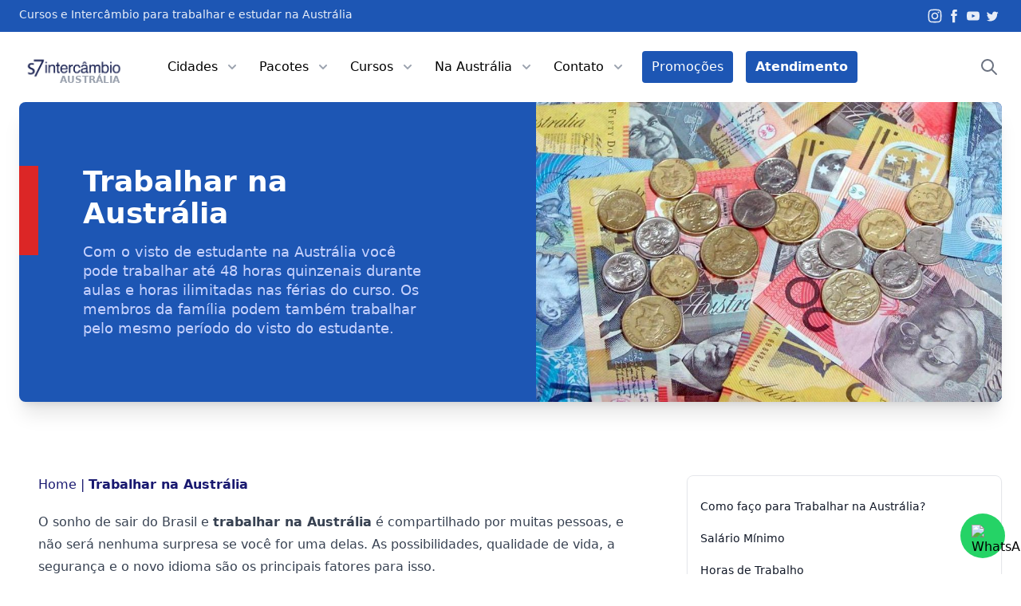

--- FILE ---
content_type: text/html; charset=UTF-8
request_url: https://australiabrasil.com.br/trabalhar/
body_size: 26211
content:
<!DOCTYPE html>
<html lang="en">
<head>
    <meta charset="UTF-8">
    <meta name="viewport" content="width=device-width, initial-scale=1, shrink-to-fit=no" />
    <meta name='robots' content='index, follow, max-image-preview:large, max-snippet:-1, max-video-preview:-1' />
	<style>img:is([sizes="auto" i], [sizes^="auto," i]) { contain-intrinsic-size: 3000px 1500px }</style>
	
	<!-- This site is optimized with the Yoast SEO Premium plugin v26.0 (Yoast SEO v26.6) - https://yoast.com/wordpress/plugins/seo/ -->
	<title>Como Trabalhar na Austrália | estudantes em intercambio e profissionais</title>
	<meta name="description" content="Para os que têm o sonho de Trabalhar na Austrália, essa é uma ótima oportunidade! Com salários compatíveis e diversos cursos, vale a pena investir agora!" />
	<link rel="canonical" href="https://australiabrasil.com.br/trabalhar/" />
	<meta property="og:locale" content="pt_BR" />
	<meta property="og:type" content="article" />
	<meta property="og:title" content="Como Trabalhar na Austrália | estudantes em intercambio e profissionais" />
	<meta property="og:description" content="Para os que têm o sonho de Trabalhar na Austrália, essa é uma ótima oportunidade! Com salários compatíveis e diversos cursos, vale a pena investir agora!" />
	<meta property="og:url" content="https://australiabrasil.com.br/trabalhar/" />
	<meta property="og:site_name" content="S7 Intercâmbio Austrália" />
	<meta property="article:publisher" content="https://www.facebook.com/s7intercambio" />
	<meta property="article:modified_time" content="2024-02-08T07:08:05+00:00" />
	<meta property="og:image" content="https://australiabrasil.com.br/wp-content/uploads/sites/2/2021/06/2712350-3x2-940x6271-1.jpg" />
	<meta property="og:image:width" content="940" />
	<meta property="og:image:height" content="627" />
	<meta property="og:image:type" content="image/jpeg" />
	<meta name="twitter:card" content="summary_large_image" />
	<meta name="twitter:site" content="@S7intercambio" />
	<meta name="twitter:label1" content="Est. tempo de leitura" />
	<meta name="twitter:data1" content="12 minutos" />
	<script type="application/ld+json" class="yoast-schema-graph">{"@context":"https://schema.org","@graph":[{"@type":"WebPage","@id":"https://australiabrasil.com.br/trabalhar/","url":"https://australiabrasil.com.br/trabalhar/","name":"Como Trabalhar na Austrália | estudantes em intercambio e profissionais","isPartOf":{"@id":"https://australiabrasil.com.br/#website"},"primaryImageOfPage":{"@id":"https://australiabrasil.com.br/trabalhar/#primaryimage"},"image":{"@id":"https://australiabrasil.com.br/trabalhar/#primaryimage"},"thumbnailUrl":"https://australiabrasil.com.br/wp-content/uploads/sites/2/2021/06/2712350-3x2-940x6271-1.jpg","datePublished":"2019-09-03T20:57:03+00:00","dateModified":"2024-02-08T07:08:05+00:00","description":"Para os que têm o sonho de Trabalhar na Austrália, essa é uma ótima oportunidade! Com salários compatíveis e diversos cursos, vale a pena investir agora!","breadcrumb":{"@id":"https://australiabrasil.com.br/trabalhar/#breadcrumb"},"inLanguage":"pt-BR","potentialAction":[{"@type":"ReadAction","target":["https://australiabrasil.com.br/trabalhar/"]}]},{"@type":"ImageObject","inLanguage":"pt-BR","@id":"https://australiabrasil.com.br/trabalhar/#primaryimage","url":"https://australiabrasil.com.br/wp-content/uploads/sites/2/2021/06/2712350-3x2-940x6271-1.jpg","contentUrl":"https://australiabrasil.com.br/wp-content/uploads/sites/2/2021/06/2712350-3x2-940x6271-1.jpg","width":940,"height":627},{"@type":"BreadcrumbList","@id":"https://australiabrasil.com.br/trabalhar/#breadcrumb","itemListElement":[{"@type":"ListItem","position":1,"name":"Home","item":"https://australiabrasil.com.br/"},{"@type":"ListItem","position":2,"name":"Trabalhar na Austrália"}]},{"@type":"WebSite","@id":"https://australiabrasil.com.br/#website","url":"https://australiabrasil.com.br/","name":"S7 Intercâmbio Austrália","description":"Cursos e Intercâmbio para trabalhar e estudar na Austrália","potentialAction":[{"@type":"SearchAction","target":{"@type":"EntryPoint","urlTemplate":"https://australiabrasil.com.br/?s={search_term_string}"},"query-input":{"@type":"PropertyValueSpecification","valueRequired":true,"valueName":"search_term_string"}}],"inLanguage":"pt-BR"}]}</script>
	<!-- / Yoast SEO Premium plugin. -->



<link rel="alternate" type="application/rss+xml" title="Feed para S7 Intercâmbio Austrália &raquo;" href="https://australiabrasil.com.br/feed/" />
<link rel="alternate" type="application/rss+xml" title="Feed de comentários para S7 Intercâmbio Austrália &raquo;" href="https://australiabrasil.com.br/comments/feed/" />
<link rel="alternate" type="application/rss+xml" title="Feed de comentários para S7 Intercâmbio Austrália &raquo; Trabalhar na Austrália" href="https://australiabrasil.com.br/trabalhar/feed/" />
<style id='wp-emoji-styles-inline-css'>

	img.wp-smiley, img.emoji {
		display: inline !important;
		border: none !important;
		box-shadow: none !important;
		height: 1em !important;
		width: 1em !important;
		margin: 0 0.07em !important;
		vertical-align: -0.1em !important;
		background: none !important;
		padding: 0 !important;
	}
</style>
<link rel='stylesheet' id='wp-block-library-css' href='https://australiabrasil.com.br/wp-includes/css/dist/block-library/style.min.css?ver=6.8.3' media='all' />
<style id='classic-theme-styles-inline-css'>
/*! This file is auto-generated */
.wp-block-button__link{color:#fff;background-color:#32373c;border-radius:9999px;box-shadow:none;text-decoration:none;padding:calc(.667em + 2px) calc(1.333em + 2px);font-size:1.125em}.wp-block-file__button{background:#32373c;color:#fff;text-decoration:none}
</style>
<style id='global-styles-inline-css'>
:root{--wp--preset--aspect-ratio--square: 1;--wp--preset--aspect-ratio--4-3: 4/3;--wp--preset--aspect-ratio--3-4: 3/4;--wp--preset--aspect-ratio--3-2: 3/2;--wp--preset--aspect-ratio--2-3: 2/3;--wp--preset--aspect-ratio--16-9: 16/9;--wp--preset--aspect-ratio--9-16: 9/16;--wp--preset--color--black: #000000;--wp--preset--color--cyan-bluish-gray: #abb8c3;--wp--preset--color--white: #ffffff;--wp--preset--color--pale-pink: #f78da7;--wp--preset--color--vivid-red: #cf2e2e;--wp--preset--color--luminous-vivid-orange: #ff6900;--wp--preset--color--luminous-vivid-amber: #fcb900;--wp--preset--color--light-green-cyan: #7bdcb5;--wp--preset--color--vivid-green-cyan: #00d084;--wp--preset--color--pale-cyan-blue: #8ed1fc;--wp--preset--color--vivid-cyan-blue: #0693e3;--wp--preset--color--vivid-purple: #9b51e0;--wp--preset--gradient--vivid-cyan-blue-to-vivid-purple: linear-gradient(135deg,rgba(6,147,227,1) 0%,rgb(155,81,224) 100%);--wp--preset--gradient--light-green-cyan-to-vivid-green-cyan: linear-gradient(135deg,rgb(122,220,180) 0%,rgb(0,208,130) 100%);--wp--preset--gradient--luminous-vivid-amber-to-luminous-vivid-orange: linear-gradient(135deg,rgba(252,185,0,1) 0%,rgba(255,105,0,1) 100%);--wp--preset--gradient--luminous-vivid-orange-to-vivid-red: linear-gradient(135deg,rgba(255,105,0,1) 0%,rgb(207,46,46) 100%);--wp--preset--gradient--very-light-gray-to-cyan-bluish-gray: linear-gradient(135deg,rgb(238,238,238) 0%,rgb(169,184,195) 100%);--wp--preset--gradient--cool-to-warm-spectrum: linear-gradient(135deg,rgb(74,234,220) 0%,rgb(151,120,209) 20%,rgb(207,42,186) 40%,rgb(238,44,130) 60%,rgb(251,105,98) 80%,rgb(254,248,76) 100%);--wp--preset--gradient--blush-light-purple: linear-gradient(135deg,rgb(255,206,236) 0%,rgb(152,150,240) 100%);--wp--preset--gradient--blush-bordeaux: linear-gradient(135deg,rgb(254,205,165) 0%,rgb(254,45,45) 50%,rgb(107,0,62) 100%);--wp--preset--gradient--luminous-dusk: linear-gradient(135deg,rgb(255,203,112) 0%,rgb(199,81,192) 50%,rgb(65,88,208) 100%);--wp--preset--gradient--pale-ocean: linear-gradient(135deg,rgb(255,245,203) 0%,rgb(182,227,212) 50%,rgb(51,167,181) 100%);--wp--preset--gradient--electric-grass: linear-gradient(135deg,rgb(202,248,128) 0%,rgb(113,206,126) 100%);--wp--preset--gradient--midnight: linear-gradient(135deg,rgb(2,3,129) 0%,rgb(40,116,252) 100%);--wp--preset--font-size--small: 13px;--wp--preset--font-size--medium: 20px;--wp--preset--font-size--large: 36px;--wp--preset--font-size--x-large: 42px;--wp--preset--spacing--20: 0.44rem;--wp--preset--spacing--30: 0.67rem;--wp--preset--spacing--40: 1rem;--wp--preset--spacing--50: 1.5rem;--wp--preset--spacing--60: 2.25rem;--wp--preset--spacing--70: 3.38rem;--wp--preset--spacing--80: 5.06rem;--wp--preset--shadow--natural: 6px 6px 9px rgba(0, 0, 0, 0.2);--wp--preset--shadow--deep: 12px 12px 50px rgba(0, 0, 0, 0.4);--wp--preset--shadow--sharp: 6px 6px 0px rgba(0, 0, 0, 0.2);--wp--preset--shadow--outlined: 6px 6px 0px -3px rgba(255, 255, 255, 1), 6px 6px rgba(0, 0, 0, 1);--wp--preset--shadow--crisp: 6px 6px 0px rgba(0, 0, 0, 1);}:where(.is-layout-flex){gap: 0.5em;}:where(.is-layout-grid){gap: 0.5em;}body .is-layout-flex{display: flex;}.is-layout-flex{flex-wrap: wrap;align-items: center;}.is-layout-flex > :is(*, div){margin: 0;}body .is-layout-grid{display: grid;}.is-layout-grid > :is(*, div){margin: 0;}:where(.wp-block-columns.is-layout-flex){gap: 2em;}:where(.wp-block-columns.is-layout-grid){gap: 2em;}:where(.wp-block-post-template.is-layout-flex){gap: 1.25em;}:where(.wp-block-post-template.is-layout-grid){gap: 1.25em;}.has-black-color{color: var(--wp--preset--color--black) !important;}.has-cyan-bluish-gray-color{color: var(--wp--preset--color--cyan-bluish-gray) !important;}.has-white-color{color: var(--wp--preset--color--white) !important;}.has-pale-pink-color{color: var(--wp--preset--color--pale-pink) !important;}.has-vivid-red-color{color: var(--wp--preset--color--vivid-red) !important;}.has-luminous-vivid-orange-color{color: var(--wp--preset--color--luminous-vivid-orange) !important;}.has-luminous-vivid-amber-color{color: var(--wp--preset--color--luminous-vivid-amber) !important;}.has-light-green-cyan-color{color: var(--wp--preset--color--light-green-cyan) !important;}.has-vivid-green-cyan-color{color: var(--wp--preset--color--vivid-green-cyan) !important;}.has-pale-cyan-blue-color{color: var(--wp--preset--color--pale-cyan-blue) !important;}.has-vivid-cyan-blue-color{color: var(--wp--preset--color--vivid-cyan-blue) !important;}.has-vivid-purple-color{color: var(--wp--preset--color--vivid-purple) !important;}.has-black-background-color{background-color: var(--wp--preset--color--black) !important;}.has-cyan-bluish-gray-background-color{background-color: var(--wp--preset--color--cyan-bluish-gray) !important;}.has-white-background-color{background-color: var(--wp--preset--color--white) !important;}.has-pale-pink-background-color{background-color: var(--wp--preset--color--pale-pink) !important;}.has-vivid-red-background-color{background-color: var(--wp--preset--color--vivid-red) !important;}.has-luminous-vivid-orange-background-color{background-color: var(--wp--preset--color--luminous-vivid-orange) !important;}.has-luminous-vivid-amber-background-color{background-color: var(--wp--preset--color--luminous-vivid-amber) !important;}.has-light-green-cyan-background-color{background-color: var(--wp--preset--color--light-green-cyan) !important;}.has-vivid-green-cyan-background-color{background-color: var(--wp--preset--color--vivid-green-cyan) !important;}.has-pale-cyan-blue-background-color{background-color: var(--wp--preset--color--pale-cyan-blue) !important;}.has-vivid-cyan-blue-background-color{background-color: var(--wp--preset--color--vivid-cyan-blue) !important;}.has-vivid-purple-background-color{background-color: var(--wp--preset--color--vivid-purple) !important;}.has-black-border-color{border-color: var(--wp--preset--color--black) !important;}.has-cyan-bluish-gray-border-color{border-color: var(--wp--preset--color--cyan-bluish-gray) !important;}.has-white-border-color{border-color: var(--wp--preset--color--white) !important;}.has-pale-pink-border-color{border-color: var(--wp--preset--color--pale-pink) !important;}.has-vivid-red-border-color{border-color: var(--wp--preset--color--vivid-red) !important;}.has-luminous-vivid-orange-border-color{border-color: var(--wp--preset--color--luminous-vivid-orange) !important;}.has-luminous-vivid-amber-border-color{border-color: var(--wp--preset--color--luminous-vivid-amber) !important;}.has-light-green-cyan-border-color{border-color: var(--wp--preset--color--light-green-cyan) !important;}.has-vivid-green-cyan-border-color{border-color: var(--wp--preset--color--vivid-green-cyan) !important;}.has-pale-cyan-blue-border-color{border-color: var(--wp--preset--color--pale-cyan-blue) !important;}.has-vivid-cyan-blue-border-color{border-color: var(--wp--preset--color--vivid-cyan-blue) !important;}.has-vivid-purple-border-color{border-color: var(--wp--preset--color--vivid-purple) !important;}.has-vivid-cyan-blue-to-vivid-purple-gradient-background{background: var(--wp--preset--gradient--vivid-cyan-blue-to-vivid-purple) !important;}.has-light-green-cyan-to-vivid-green-cyan-gradient-background{background: var(--wp--preset--gradient--light-green-cyan-to-vivid-green-cyan) !important;}.has-luminous-vivid-amber-to-luminous-vivid-orange-gradient-background{background: var(--wp--preset--gradient--luminous-vivid-amber-to-luminous-vivid-orange) !important;}.has-luminous-vivid-orange-to-vivid-red-gradient-background{background: var(--wp--preset--gradient--luminous-vivid-orange-to-vivid-red) !important;}.has-very-light-gray-to-cyan-bluish-gray-gradient-background{background: var(--wp--preset--gradient--very-light-gray-to-cyan-bluish-gray) !important;}.has-cool-to-warm-spectrum-gradient-background{background: var(--wp--preset--gradient--cool-to-warm-spectrum) !important;}.has-blush-light-purple-gradient-background{background: var(--wp--preset--gradient--blush-light-purple) !important;}.has-blush-bordeaux-gradient-background{background: var(--wp--preset--gradient--blush-bordeaux) !important;}.has-luminous-dusk-gradient-background{background: var(--wp--preset--gradient--luminous-dusk) !important;}.has-pale-ocean-gradient-background{background: var(--wp--preset--gradient--pale-ocean) !important;}.has-electric-grass-gradient-background{background: var(--wp--preset--gradient--electric-grass) !important;}.has-midnight-gradient-background{background: var(--wp--preset--gradient--midnight) !important;}.has-small-font-size{font-size: var(--wp--preset--font-size--small) !important;}.has-medium-font-size{font-size: var(--wp--preset--font-size--medium) !important;}.has-large-font-size{font-size: var(--wp--preset--font-size--large) !important;}.has-x-large-font-size{font-size: var(--wp--preset--font-size--x-large) !important;}
:where(.wp-block-post-template.is-layout-flex){gap: 1.25em;}:where(.wp-block-post-template.is-layout-grid){gap: 1.25em;}
:where(.wp-block-columns.is-layout-flex){gap: 2em;}:where(.wp-block-columns.is-layout-grid){gap: 2em;}
:root :where(.wp-block-pullquote){font-size: 1.5em;line-height: 1.6;}
</style>
<link rel='stylesheet' id='s7-stylesheet-css' href='https://australiabrasil.com.br/wp-content/themes/s7TwentyOne/dist/main.css?ver=756192502657b38a160d0f3c2f817932' media='all' />
<link rel='stylesheet' id='wp-featherlight-css' href='https://australiabrasil.com.br/wp-content/plugins/wp-featherlight/css/wp-featherlight.min.css?ver=1.3.4' media='all' />
<script src="https://australiabrasil.com.br/wp-includes/js/jquery/jquery.min.js?ver=3.7.1" id="jquery-core-js"></script>
<script src="https://australiabrasil.com.br/wp-includes/js/jquery/jquery-migrate.min.js?ver=3.4.1" id="jquery-migrate-js"></script>
<link rel="https://api.w.org/" href="https://australiabrasil.com.br/wp-json/" /><link rel="alternate" title="JSON" type="application/json" href="https://australiabrasil.com.br/wp-json/wp/v2/pages/5187" /><link rel="EditURI" type="application/rsd+xml" title="RSD" href="https://australiabrasil.com.br/xmlrpc.php?rsd" />
<link rel='shortlink' href='https://australiabrasil.com.br/?p=5187' />
<link rel="alternate" title="oEmbed (JSON)" type="application/json+oembed" href="https://australiabrasil.com.br/wp-json/oembed/1.0/embed?url=https%3A%2F%2Faustraliabrasil.com.br%2Ftrabalhar%2F" />
<link rel="alternate" title="oEmbed (XML)" type="text/xml+oembed" href="https://australiabrasil.com.br/wp-json/oembed/1.0/embed?url=https%3A%2F%2Faustraliabrasil.com.br%2Ftrabalhar%2F&#038;format=xml" />
<link rel="icon" href="https://australiabrasil.com.br/wp-content/uploads/sites/2/2022/05/cropped-S7-favicon-32x32.png" sizes="32x32" />
<link rel="icon" href="https://australiabrasil.com.br/wp-content/uploads/sites/2/2022/05/cropped-S7-favicon-192x192.png" sizes="192x192" />
<link rel="apple-touch-icon" href="https://australiabrasil.com.br/wp-content/uploads/sites/2/2022/05/cropped-S7-favicon-180x180.png" />
<meta name="msapplication-TileImage" content="https://australiabrasil.com.br/wp-content/uploads/sites/2/2022/05/cropped-S7-favicon-270x270.png" />
<noscript><style id="rocket-lazyload-nojs-css">.rll-youtube-player, [data-lazy-src]{display:none !important;}</style></noscript><script>

// save utm_campain cookies


  window.s7campaign = {

      cookies : [

         'utm_source',
         'utm_medium',
         'utm_campaign',
         'cs_agencia',
         'cs_tags',
      ],

      setCookies : function(){

          var url_string = window.location.href;

          for(var cookie of this.cookies){

              var url = new URL(url_string);
              var value = url.searchParams.get(cookie);

              if(value) {

                  var date = new Date();
                  date.setTime(date.getTime()+(720*60*60*1000)); // 30 dias
                  var expires = "; expires="+date.toGMTString();

                  // set cookie
                  document.cookie = `${cookie}=${value}; expires=${expires}; path=/`;

              }
          }

      },

      getCookie : function(name){

          var value = "; " + document.cookie;

          var parts = value.split("; " + name + "=");

          if (parts.length == 2) return parts.pop().split(";").shift();

      },

      getCookies: function() {
          var cookies = [];
          var campaign = this;
          for(var cookie of campaign.cookies){
              if(campaign.getCookie(cookie)) { ;
                  var o = {};
                  o.key = cookie;
                  o.value = campaign.getCookie(cookie);
                  cookies.push(o);
									window.s7campaign[cookie] = campaign.getCookie(cookie);
              }
          }
          return cookies;

      },
  }

  window.s7campaign.setCookies();
	window.s7cookies = window.s7campaign.getCookies();

</script>

<!-- Google Tag Manager -->
<script>(function(w,d,s,l,i){w[l]=w[l]||[];w[l].push({'gtm.start':
new Date().getTime(),event:'gtm.js'});var f=d.getElementsByTagName(s)[0],
j=d.createElement(s),dl=l!='dataLayer'?'&l='+l:'';j.async=true;j.src=
'https://www.googletagmanager.com/gtm.js?id='+i+dl;f.parentNode.insertBefore(j,f);
})(window,document,'script','dataLayer','GTM-MSKTS6');</script>
<!-- End Google Tag Manager -->

</head>
<body class="wp-singular page-template-default page page-id-5187 page-parent wp-theme-s7TwentyOne wp-featherlight-captions" id="body">

<!-- Google Tag Manager (noscript) -->
<noscript><iframe src="https://www.googletagmanager.com/ns.html?id=GTM-MSKTS6"
height="0" width="0" style="display:none;visibility:hidden"></iframe></noscript>
<!-- End Google Tag Manager (noscript) -->

<div class="hidden text-sm text-white bg-main lg:block">
   <div class="flex justify-between py-2 opacity-90 page-width">
      <div>
                  <p>Cursos e Intercâmbio para trabalhar e estudar na Austrália</p>
               </div>
      <div>
         <div class="flex items-center">
            <span class="flex items-center">
               <a href="https://www.instagram.com/s7intercambio/" target="_blank">
                  <svg class="w-6 h-6" fill="currentColor" viewbox="0 0 512 512" preserveAspectRatio="xMidYMid meet" width="512" height="512">
                     <path d="M256 109.3c47.8 0 53.4 0.2 72.3 1 17.4 0.8 26.9 3.7 33.2 6.2 8.4 3.2 14.3 7.1 20.6 13.4 6.3 6.3 10.1 12.2 13.4 20.6 2.5 6.3 5.4 15.8 6.2 33.2 0.9 18.9 1 24.5 1 72.3s-0.2 53.4-1 72.3c-0.8 17.4-3.7 26.9-6.2 33.2 -3.2 8.4-7.1 14.3-13.4 20.6 -6.3 6.3-12.2 10.1-20.6 13.4 -6.3 2.5-15.8 5.4-33.2 6.2 -18.9 0.9-24.5 1-72.3 1s-53.4-0.2-72.3-1c-17.4-0.8-26.9-3.7-33.2-6.2 -8.4-3.2-14.3-7.1-20.6-13.4 -6.3-6.3-10.1-12.2-13.4-20.6 -2.5-6.3-5.4-15.8-6.2-33.2 -0.9-18.9-1-24.5-1-72.3s0.2-53.4 1-72.3c0.8-17.4 3.7-26.9 6.2-33.2 3.2-8.4 7.1-14.3 13.4-20.6 6.3-6.3 12.2-10.1 20.6-13.4 6.3-2.5 15.8-5.4 33.2-6.2C202.6 109.5 208.2 109.3 256 109.3M256 77.1c-48.6 0-54.7 0.2-73.8 1.1 -19 0.9-32.1 3.9-43.4 8.3 -11.8 4.6-21.7 10.7-31.7 20.6 -9.9 9.9-16.1 19.9-20.6 31.7 -4.4 11.4-7.4 24.4-8.3 43.4 -0.9 19.1-1.1 25.2-1.1 73.8 0 48.6 0.2 54.7 1.1 73.8 0.9 19 3.9 32.1 8.3 43.4 4.6 11.8 10.7 21.7 20.6 31.7 9.9 9.9 19.9 16.1 31.7 20.6 11.4 4.4 24.4 7.4 43.4 8.3 19.1 0.9 25.2 1.1 73.8 1.1s54.7-0.2 73.8-1.1c19-0.9 32.1-3.9 43.4-8.3 11.8-4.6 21.7-10.7 31.7-20.6 9.9-9.9 16.1-19.9 20.6-31.7 4.4-11.4 7.4-24.4 8.3-43.4 0.9-19.1 1.1-25.2 1.1-73.8s-0.2-54.7-1.1-73.8c-0.9-19-3.9-32.1-8.3-43.4 -4.6-11.8-10.7-21.7-20.6-31.7 -9.9-9.9-19.9-16.1-31.7-20.6 -11.4-4.4-24.4-7.4-43.4-8.3C310.7 77.3 304.6 77.1 256 77.1L256 77.1z"></path>
                     <path d="M256 164.1c-50.7 0-91.9 41.1-91.9 91.9s41.1 91.9 91.9 91.9 91.9-41.1 91.9-91.9S306.7 164.1 256 164.1zM256 315.6c-32.9 0-59.6-26.7-59.6-59.6s26.7-59.6 59.6-59.6 59.6 26.7 59.6 59.6S288.9 315.6 256 315.6z"></path>
                     <circle cx="351.5" cy="160.5" r="21.5"></circle>
                  </svg>
               </a>
               <a href="https://www.facebook.com/s7intercambio/" target="_blank">
                  <svg class="w-6 h-6" fill="currentColor" viewbox="0 0 512 512" preserveAspectRatio="xMidYMid meet" width="512" height="512">
                     <path d="M211.9 197.4h-36.7v59.9h36.7V433.1h70.5V256.5h49.2l5.2-59.1h-54.4c0 0 0-22.1 0-33.7 0-13.9 2.8-19.5 16.3-19.5 10.9 0 38.2 0 38.2 0V82.9c0 0-40.2 0-48.8 0 -52.5 0-76.1 23.1-76.1 67.3C211.9 188.8 211.9 197.4 211.9 197.4z"></path>
                  </svg>
               </a>
               <a href="https://www.youtube.com/user/s7study/" target="_blank">
                  <svg class="w-6 h-6" fill="currentColor" viewbox="0 0 512 512" preserveAspectRatio="xMidYMid meet" width="512" height="512">
                     <path d="M422.6 193.6c-5.3-45.3-23.3-51.6-59-54 -50.8-3.5-164.3-3.5-215.1 0 -35.7 2.4-53.7 8.7-59 54 -4 33.6-4 91.1 0 124.8 5.3 45.3 23.3 51.6 59 54 50.9 3.5 164.3 3.5 215.1 0 35.7-2.4 53.7-8.7 59-54C426.6 284.8 426.6 227.3 422.6 193.6zM222.2 303.4v-94.6l90.7 47.3L222.2 303.4z"></path>
                  </svg>
               </a>
               <a href="https://twitter.com/s7intercambio/" target="_blank">
                  <svg class="w-6 h-6" fill="currentColor" viewbox="0 0 512 512" preserveAspectRatio="xMidYMid meet" width="512" height="512">
                     <path d="M419.6 168.6c-11.7 5.2-24.2 8.7-37.4 10.2 13.4-8.1 23.8-20.8 28.6-36 -12.6 7.5-26.5 12.9-41.3 15.8 -11.9-12.6-28.8-20.6-47.5-20.6 -42 0-72.9 39.2-63.4 79.9 -54.1-2.7-102.1-28.6-134.2-68 -17 29.2-8.8 67.5 20.1 86.9 -10.7-0.3-20.7-3.3-29.5-8.1 -0.7 30.2 20.9 58.4 52.2 64.6 -9.2 2.5-19.2 3.1-29.4 1.1 8.3 25.9 32.3 44.7 60.8 45.2 -27.4 21.4-61.8 31-96.4 27 28.8 18.5 63 29.2 99.8 29.2 120.8 0 189.1-102.1 185-193.6C399.9 193.1 410.9 181.7 419.6 168.6z"></path>
                  </svg>
               </a>
            </span>
         </div>
      </div>
   </div>
</div>
<div class="header-menu page-width px-7 ">
   <div
      class="relative bg-white"
      x-data="{mobileToggle: false}"
   >
      <div
         class="flex items-center justify-between py-6 md:justify-start lg:space-x-10"
      >
         <div class="flex items-center justify-start lg:w-0 lg:flex-1">
            <div class="relative font-sans text-xl font-bold " style="max-width: 200px; max-height: auto">
                            <a href="https://australiabrasil.com.br" >
                  <img src="data:image/svg+xml,%3Csvg%20xmlns='http://www.w3.org/2000/svg'%20viewBox='0%200%200%200'%3E%3C/svg%3E" data-lazy-src="https://australiabrasil.com.br/wp-content/themes/s7TwentyOne/src/images/logo-s7.png" /><noscript><img src="https://australiabrasil.com.br/wp-content/themes/s7TwentyOne/src/images/logo-s7.png" /></noscript>
                  <span class="absolute right-0 text-[.5em] text-gray-400 uppercase md:text-xs right-2 md:-bottom-2 -bottom-4">Austrália</span>
              </a>
                          </div>
         </div>

         <nav
            x-show="window.innerWidth >= 1024 || mobileToggle"
            style="display:none"
            @click.away="mobileToggle = false"
            class="absolute inset-x-0 z-20 overflow-hidden bg-white rounded-lg shadow-lg ring-1 ring-black ring-opacity-5 lg:ring-0 lg:shadow-none lg:block top-20 lg:static"
         >
            <ul class="lg:flex" x-data="{itemOpen: false}" @click.away="itemOpen = false">
               
			
				<li class="parent-menu-item">
					<span class=" menu-item menu-item-type-custom menu-item-object-custom menu-item-has-children flex items-center justify-between px-4 py-4 border-b cursor-pointer lg:inline-flex lg:px-3 lg:py-2 border-grey-100 lg:border-0 " @click="itemOpen = itemOpen === 'Cidades' ? false : 'Cidades' ">
						Cidades						<svg class="w-5 h-5 ml-2 text-gray-400 group-hover:text-gray-500" xmlns="http://www.w3.org/2000/svg" viewBox="0 0 20 20" fill="currentColor" aria-hidden="true">
							<path fill-rule="evenodd" d="M5.293 7.293a1 1 0 011.414 0L10 10.586l3.293-3.293a1 1 0 111.414 1.414l-4 4a1 1 0 01-1.414 0l-4-4a1 1 0 010-1.414z" clip-rule="evenodd"></path>
						</svg>
					</span>

				
		
		<ul class="grid z-10 bg-white border-b b-gray-300 lg:shadow-md lg:w-80 lg:absolute lg:ml-2 lg:mt-2 lg:rounded-md lg:ring-1 " style="display: none;" x-show="itemOpen == 'Cidades'">

		
							<li class="flex items-center justify-between px-4 py-4 child-menu-item">
					<a href="https://australiabrasil.com.br/cidades/sydney/" target="" title="" class="inline-flex items-center  menu-item menu-item-type-post_type menu-item-object-city">
												Sydney </a>
				
		</li>
							<li class="flex items-center justify-between px-4 py-4 child-menu-item">
					<a href="https://australiabrasil.com.br/cidades/gold-coast/" target="" title="" class="inline-flex items-center  menu-item menu-item-type-post_type menu-item-object-city">
												Gold Coast </a>
				
		</li>
							<li class="flex items-center justify-between px-4 py-4 child-menu-item">
					<a href="https://australiabrasil.com.br/cidades/brisbane/" target="" title="" class="inline-flex items-center  menu-item menu-item-type-post_type menu-item-object-city">
												Brisbane </a>
				
		</li>
							<li class="flex items-center justify-between px-4 py-4 child-menu-item">
					<a href="https://australiabrasil.com.br/cidades/melbourne/" target="" title="" class="inline-flex items-center  menu-item menu-item-type-post_type menu-item-object-city">
												Melbourne </a>
				
		</li>
							<li class="flex items-center justify-between px-4 py-4 child-menu-item">
					<a href="https://australiabrasil.com.br/cidades/perth/" target="" title="" class="inline-flex items-center  menu-item menu-item-type-post_type menu-item-object-city">
												Perth </a>
				
		</li>
							<li class="flex items-center justify-between px-4 py-4 child-menu-item">
					<a href="https://australiabrasil.com.br/cidades/byron-bay/" target="" title="" class="inline-flex items-center  menu-item menu-item-type-post_type menu-item-object-city">
												Byron Bay </a>
				
		</li>
							<li class="flex items-center justify-between px-4 py-4 child-menu-item">
					<a href="https://australiabrasil.com.br/cidades/adelaide/" target="" title="" class="inline-flex items-center  menu-item menu-item-type-post_type menu-item-object-city">
												Adelaide </a>
				
		</li>
							<li class="flex items-center justify-between px-4 py-4 child-menu-item">
					<a href="https://australiabrasil.com.br/cidades/" target="" title="" class="inline-flex items-center  menu-item menu-item-type-custom menu-item-object-custom">
												Ver todas cidades </a>
				
		</li></ul></li>
			
				<li class="parent-menu-item">
					<span class=" menu-item menu-item-type-custom menu-item-object-custom menu-item-has-children flex items-center justify-between px-4 py-4 border-b cursor-pointer lg:inline-flex lg:px-3 lg:py-2 border-grey-100 lg:border-0 " @click="itemOpen = itemOpen === 'Pacotes' ? false : 'Pacotes' ">
						Pacotes						<svg class="w-5 h-5 ml-2 text-gray-400 group-hover:text-gray-500" xmlns="http://www.w3.org/2000/svg" viewBox="0 0 20 20" fill="currentColor" aria-hidden="true">
							<path fill-rule="evenodd" d="M5.293 7.293a1 1 0 011.414 0L10 10.586l3.293-3.293a1 1 0 111.414 1.414l-4 4a1 1 0 01-1.414 0l-4-4a1 1 0 010-1.414z" clip-rule="evenodd"></path>
						</svg>
					</span>

				
		
		<ul class="grid z-10 bg-white border-b b-gray-300 lg:shadow-md lg:w-80 lg:absolute lg:ml-2 lg:mt-2 lg:rounded-md lg:ring-1 " style="display: none;" x-show="itemOpen == 'Pacotes'">

		
							<li class="flex items-center justify-between px-4 py-4 child-menu-item">
					<a href="https://s7intercambio.com.br/pacotes/?_produto=cursos-de-ingles&_destino=australia" target="_blank" title="" class="inline-flex items-center  menu-item menu-item-type-custom menu-item-object-custom">
												Inglês </a>
				
		</li>
							<li class="flex items-center justify-between px-4 py-4 child-menu-item">
					<a href="https://s7intercambio.com.br/pacotes/?_produto=estudo-e-trabalho&_destino=australia" target="_blank" title="" class="inline-flex items-center  menu-item menu-item-type-custom menu-item-object-custom">
												Estudo e Trabalho </a>
				
		</li>
							<li class="flex items-center justify-between px-4 py-4 child-menu-item">
					<a href="https://s7intercambio.com.br/pacotes/?_produto=formacao-profissional&_destino=australia" target="_blank" title="" class="inline-flex items-center  menu-item menu-item-type-custom menu-item-object-custom">
												Formação Profissional </a>
				
		</li>
							<li class="flex items-center justify-between px-4 py-4 child-menu-item">
					<a href="https://s7intercambio.com.br/pacotes/?_produto=cursos-universitarios&_destino=australia" target="_blank" title="" class="inline-flex items-center  menu-item menu-item-type-custom menu-item-object-custom">
												Cursos Universitários </a>
				
		</li>
							<li class="flex items-center justify-between px-4 py-4 child-menu-item">
					<a href="https://s7intercambio.com.br/pacotes/?_produto=ensino-medio-high-school&_destino=australia" target="_blank" title="" class="inline-flex items-center  menu-item menu-item-type-custom menu-item-object-custom">
												High School </a>
				
		</li>
							<li class="flex items-center justify-between px-4 py-4 child-menu-item">
					<a href="https://s7intercambio.com.br/cursos/?_destino=australia" target="_blank" title="" class="inline-flex items-center  menu-item menu-item-type-custom menu-item-object-custom">
												Conheça as Escolas </a>
				
		</li>
							<li class="flex items-center justify-between px-4 py-4 child-menu-item">
					<a href="https://s7intercambio.com.br/promocoes/?_destino=australia" target="_blank" title="" class="inline-flex items-center  menu-item menu-item-type-custom menu-item-object-custom">
												<b>⇒ Promoções e Descontos</b> </a>
				
		</li></ul></li>
			
				<li class="parent-menu-item">
					<span class=" menu-item menu-item-type-custom menu-item-object-custom menu-item-has-children flex items-center justify-between px-4 py-4 border-b cursor-pointer lg:inline-flex lg:px-3 lg:py-2 border-grey-100 lg:border-0 " @click="itemOpen = itemOpen === 'Cursos' ? false : 'Cursos' ">
						Cursos						<svg class="w-5 h-5 ml-2 text-gray-400 group-hover:text-gray-500" xmlns="http://www.w3.org/2000/svg" viewBox="0 0 20 20" fill="currentColor" aria-hidden="true">
							<path fill-rule="evenodd" d="M5.293 7.293a1 1 0 011.414 0L10 10.586l3.293-3.293a1 1 0 111.414 1.414l-4 4a1 1 0 01-1.414 0l-4-4a1 1 0 010-1.414z" clip-rule="evenodd"></path>
						</svg>
					</span>

				
		
		<ul class="grid z-10 bg-white border-b b-gray-300 lg:shadow-md lg:w-80 lg:absolute lg:ml-2 lg:mt-2 lg:rounded-md lg:ring-1 " style="display: none;" x-show="itemOpen == 'Cursos'">

		
							<li class="flex items-center justify-between px-4 py-4 child-menu-item">
					<a href="https://s7intercambio.com.br/cursos/?_destino=australia" target="_blank" title="" class="inline-flex items-center  menu-item menu-item-type-custom menu-item-object-custom">
												Ver todas Escolas </a>
				
		</li>
							<li class="flex items-center justify-between px-4 py-4 child-menu-item">
					<a href="https://australiabrasil.com.br/estudar/cursos-de-ingles/" target="" title="" class="inline-flex items-center  menu-item menu-item-type-custom menu-item-object-custom">
												Cursos de Inglês </a>
				
		</li>
							<li class="flex items-center justify-between px-4 py-4 child-menu-item">
					<a href="https://australiabrasil.com.br/estudar/formacao-profissional/" target="" title="" class="inline-flex items-center  menu-item menu-item-type-custom menu-item-object-custom">
												Formação Profissional </a>
				
		</li>
							<li class="flex items-center justify-between px-4 py-4 child-menu-item">
					<a href="https://australiabrasil.com.br/estudar/cursos-universitarios/" target="" title="" class="inline-flex items-center  menu-item menu-item-type-custom menu-item-object-custom">
												Cursos Universitários </a>
				
		</li>
							<li class="flex items-center justify-between px-4 py-4 child-menu-item">
					<a href="https://australiabrasil.com.br/estudar/high-school/" target="" title="" class="inline-flex items-center  menu-item menu-item-type-post_type menu-item-object-page">
												Ensino Médio – High School </a>
				
		</li>
							<li class="flex items-center justify-between px-4 py-4 child-menu-item">
					<a href="https://australiabrasil.com.br/estudar/" target="" title="" class="inline-flex items-center  menu-item menu-item-type-custom menu-item-object-custom">
												Estudar na Austrália </a>
				
		</li>
							<li class="flex items-center justify-between px-4 py-4 child-menu-item">
					<a href="https://australiabrasil.com.br/duvidas/" target="" title="" class="inline-flex items-center  menu-item menu-item-type-custom menu-item-object-custom">
												Perguntas Frequentes </a>
				
		</li>
							<li class="flex items-center justify-between px-4 py-4 child-menu-item">
					<a href="https://australiabrasil.com.br/visto/seguro-saude-obrigatorio/" target="" title="" class="inline-flex items-center  menu-item menu-item-type-post_type menu-item-object-page">
												Seguro Saúde (OSHC) </a>
				
		</li>
							<li class="flex items-center justify-between px-4 py-4 child-menu-item">
					<a href="https://australiabrasil.com.br/videos/" target="" title="" class="inline-flex items-center  menu-item menu-item-type-post_type menu-item-object-page">
												Vídeos da Austrália </a>
				
		</li>
							<li class="flex items-center justify-between px-4 py-4 child-menu-item">
					<a href="https://australiabrasil.com.br/estudar/passo-a-passo/" target="" title="" class="inline-flex items-center  menu-item menu-item-type-custom menu-item-object-custom">
												Como funciona? </a>
				
		</li></ul></li>
			
				<li class="parent-menu-item">
					<span class=" menu-item menu-item-type-custom menu-item-object-custom current-menu-ancestor current-menu-parent menu-item-has-children flex items-center justify-between px-4 py-4 border-b cursor-pointer lg:inline-flex lg:px-3 lg:py-2 border-grey-100 lg:border-0 " @click="itemOpen = itemOpen === 'Na Austrália' ? false : 'Na Austrália' ">
						Na Austrália						<svg class="w-5 h-5 ml-2 text-gray-400 group-hover:text-gray-500" xmlns="http://www.w3.org/2000/svg" viewBox="0 0 20 20" fill="currentColor" aria-hidden="true">
							<path fill-rule="evenodd" d="M5.293 7.293a1 1 0 011.414 0L10 10.586l3.293-3.293a1 1 0 111.414 1.414l-4 4a1 1 0 01-1.414 0l-4-4a1 1 0 010-1.414z" clip-rule="evenodd"></path>
						</svg>
					</span>

				
		
		<ul class="grid z-10 bg-white border-b b-gray-300 lg:shadow-md lg:w-80 lg:absolute lg:ml-2 lg:mt-2 lg:rounded-md lg:ring-1 " style="display: none;" x-show="itemOpen == 'Na Austrália'">

		
							<li class="flex items-center justify-between px-4 py-4 child-menu-item">
					<a href="https://australiabrasil.com.br/trabalhar/" target="" title="" class="inline-flex items-center  menu-item menu-item-type-custom menu-item-object-custom current-menu-item">
												Trabalhar </a>
				
		</li>
							<li class="flex items-center justify-between px-4 py-4 child-menu-item">
					<a href="https://australiabrasil.com.br/visto/" target="" title="" class="inline-flex items-center  menu-item menu-item-type-custom menu-item-object-custom">
												Vistos </a>
				
		</li>
							<li class="flex items-center justify-between px-4 py-4 child-menu-item">
					<a href="https://australiabrasil.com.br/visto/dicas-para-obter-o-visto/" target="" title="" class="inline-flex items-center  menu-item menu-item-type-post_type menu-item-object-page">
												Dicas para obter o Visto de Estudante </a>
				
		</li>
							<li class="flex items-center justify-between px-4 py-4 child-menu-item">
					<a href="https://australiabrasil.com.br/estudar/acomodacao/" target="" title="" class="inline-flex items-center  menu-item menu-item-type-custom menu-item-object-custom">
												Acomodação </a>
				
		</li>
							<li class="flex items-center justify-between px-4 py-4 child-menu-item">
					<a href="https://australiabrasil.com.br/estudar/custo-de-vida/" target="" title="" class="inline-flex items-center  menu-item menu-item-type-custom menu-item-object-custom">
												Custo de Vida </a>
				
		</li>
							<li class="flex items-center justify-between px-4 py-4 child-menu-item">
					<a href="https://australiabrasil.com.br/trabalhar/imigrar-australia/" target="" title="" class="inline-flex items-center  menu-item menu-item-type-post_type menu-item-object-page">
												Imigrar para a Austrália </a>
				
		</li>
							<li class="flex items-center justify-between px-4 py-4 child-menu-item">
					<a href="https://australiabrasil.com.br/we-talent/" target="" title="" class="inline-flex items-center  menu-item menu-item-type-post_type menu-item-object-page">
												Consultoria de Carreira na Austrália </a>
				
		</li>
							<li class="flex items-center justify-between px-4 py-4 child-menu-item">
					<a href="https://australiabrasil.com.br/estudar/japao-australia/" target="" title="" class="inline-flex items-center  menu-item menu-item-type-post_type menu-item-object-page">
												Do Japão para a Austrália </a>
				
		</li></ul></li>
			
				<li class="parent-menu-item">
					<span class=" menu-item menu-item-type-custom menu-item-object-custom menu-item-has-children flex items-center justify-between px-4 py-4 border-b cursor-pointer lg:inline-flex lg:px-3 lg:py-2 border-grey-100 lg:border-0 " @click="itemOpen = itemOpen === 'Contato' ? false : 'Contato' ">
						Contato						<svg class="w-5 h-5 ml-2 text-gray-400 group-hover:text-gray-500" xmlns="http://www.w3.org/2000/svg" viewBox="0 0 20 20" fill="currentColor" aria-hidden="true">
							<path fill-rule="evenodd" d="M5.293 7.293a1 1 0 011.414 0L10 10.586l3.293-3.293a1 1 0 111.414 1.414l-4 4a1 1 0 01-1.414 0l-4-4a1 1 0 010-1.414z" clip-rule="evenodd"></path>
						</svg>
					</span>

				
		
		<ul class="grid z-10 bg-white border-b b-gray-300 lg:shadow-md lg:w-80 lg:absolute lg:ml-2 lg:mt-2 lg:rounded-md lg:ring-1 " style="display: none;" x-show="itemOpen == 'Contato'">

		
							<li class="flex items-center justify-between px-4 py-4 child-menu-item">
					<a href="https://s7intercambio.com.br/contato/" target="_blank" title="" class="inline-flex items-center  menu-item menu-item-type-custom menu-item-object-custom">
												Peça um Orçamento </a>
				
		</li>
							<li class="flex items-center justify-between px-4 py-4 child-menu-item">
					<a href="https://australiabrasil.com.br/agencia/atendimento-distancia/" target="_blank" title="" class="inline-flex items-center  menu-item menu-item-type-custom menu-item-object-custom">
												Atendimento a Distância </a>
				
		</li>
							<li class="flex items-center justify-between px-4 py-4 child-menu-item">
					<a href="https://s7intercambio.com.br/nossas-agencias/" target="_blank" title="" class="inline-flex items-center  menu-item menu-item-type-custom menu-item-object-custom">
												Nossas Agências </a>
				
		</li>
							<li class="flex items-center justify-between px-4 py-4 child-menu-item">
					<a href="https://australiabrasil.com.br/agencias-na-australia/" target="" title="" class="inline-flex items-center  menu-item menu-item-type-post_type menu-item-object-page">
												<b>⇒ Agências na Austrália</b> </a>
				
		</li>
							<li class="flex items-center justify-between px-4 py-4 child-menu-item">
					<a href="https://s7intercambio.com.br/equipe-s7/" target="_blank" title="" class="inline-flex items-center  menu-item menu-item-type-custom menu-item-object-custom">
												Nossa Equipe </a>
				
		</li>
							<li class="flex items-center justify-between px-4 py-4 child-menu-item">
					<a href="https://s7intercambio.com.br/sobre-a-s7/" target="_blank" title="" class="inline-flex items-center  menu-item menu-item-type-custom menu-item-object-custom">
												Quem somos </a>
				
		</li>
							<li class="flex items-center justify-between px-4 py-4 child-menu-item">
					<a href="https://s7intercambio.com.br/formas-de-pagamento/" target="_blank" title="" class="inline-flex items-center  menu-item menu-item-type-custom menu-item-object-custom">
												Formas de Pagamento </a>
				
		</li>
							<li class="flex items-center justify-between px-4 py-4 child-menu-item">
					<a href="https://s7intercambio.com.br/estimativa/australia/" target="_blank" title="" class="inline-flex items-center  menu-item menu-item-type-custom menu-item-object-custom">
												Estimativa On-line </a>
				
		</li>
							<li class="flex items-center justify-between px-4 py-4 child-menu-item">
					<a href="https://s7intercambio.com.br/melhor-preco/" target="_blank" title="" class="inline-flex items-center  menu-item menu-item-type-custom menu-item-object-custom">
												Garantia de Melhor Preço </a>
				
		</li></ul></li>
			
				<li class="top-menu-item">
				<a href="https://s7intercambio.com.br/promocoes/?_destino=australia" target="_blank" title="" class="menu-button footer-hidden menu-item menu-item-type-custom menu-item-object-custom flex items-center justify-between px-4 py-4 border-b cursor-pointer lg:inline-flex lg:px-3 lg:py-2 border-grey-100 lg:border-0 ">
						Promoções					</a>

				
		</li>
			
				<li class="top-menu-item">
				<a href="https://s7intercambio.com.br/contato/" target="_blank" title="" class="menu-button footer-hidden menu-item menu-item-type-custom menu-item-object-custom flex items-center justify-between px-4 py-4 border-b cursor-pointer lg:inline-flex lg:px-3 lg:py-2 border-grey-100 lg:border-0 ">
						<b>Atendimento</b>					</a>

				
		</li>               <li class="lg:hidden">
                 <div class="relative mt-1 rounded-md shadow-sm">
                   <div class="absolute inset-y-0 left-0 flex items-center pl-3 pointer-events-none">
                     <svg class="w-6 h-6" fill="none" stroke="currentColor" viewBox="0 0 24 24" xmlns="http://www.w3.org/2000/svg" > <path stroke-linecap="round" stroke-linejoin="round" stroke-width="2" d="M21 21l-6-6m2-5a7 7 0 11-14 0 7 7 0 0114 0z" ></path> </svg>
                   </div>
                   <form action="/" >
                      <input name="s" id="menu-search-input" value="" type="text"  class="w-full py-4 pl-10 -mt-1 border-none focus:bg-gray-100" placeholder="Busca">
                   </form>
                 </div>
               </li>
            </ul>
         </nav>
				
         <!-- Menu Right Buttons -->
         <div class="flex items-center justify-end w-80 lg:flex md:flex-1 ">

				            <!-- Menu Right Buttons / search -->

            <div class="hidden lg:block lg:inherit" x-data="{isOpen: false}">
               <span
                  @click="isOpen = true; $nextTick(() => $refs.foo.focus())"
                  class="text-base font-medium text-gray-500 whitespace-nowrap hover:text-gray-900"
               >
                  <svg class="w-6 h-6" fill="none" stroke="currentColor" viewBox="0 0 24 24" xmlns="http://www.w3.org/2000/svg" > <path stroke-linecap="round" stroke-linejoin="round" stroke-width="2" d="M21 21l-6-6m2-5a7 7 0 11-14 0 7 7 0 0114 0z" ></path> </svg>
               </span>
							<div :class="{'absolute inset-0 left-56 bg-white z-20': isOpen === true}" /></div>
               <div class="absolute right-0 z-20 -mt-8 w-80" x-show="isOpen">
                 <div class="relative mt-1 rounded-md shadow-sm">
                   <div class="absolute inset-y-0 left-0 flex items-center pl-3 pointer-events-none">
                     <svg class="w-6 h-6" fill="none" stroke="currentColor" viewBox="0 0 24 24" xmlns="http://www.w3.org/2000/svg" > <path stroke-linecap="round" stroke-linejoin="round" stroke-width="2" d="M21 21l-6-6m2-5a7 7 0 11-14 0 7 7 0 0114 0z" ></path> </svg>
                   </div>
                   <form action="/" >
                      <input x-ref="foo" name="s" id="menu-search-input" @to-search.window="isOpen=true" value="" @click.away="isOpen = false" type="text"  class="block w-full pl-10 border-gray-300 focus:ring-indigo-500 focus:border-indigo-500 sm:text-sm rounded-md" placeholder="Busca">
                   </form>
                 </div>
               </div>
            </div>

            <!-- ## mobile toggle -->
            <div class="-my-2 -mr-2 lg:hidden">
               <button
                  @click="mobileToggle = !mobileToggle"
                  type="button"
                  class="inline-flex items-center justify-center px-4 text-gray-400 bg-white rounded-md hover:text-gray-500 hover:bg-gray-100 focus:outline-none focus:ring-2 focus:ring-inset focus:ring-indigo-500"
               >
                  <span class="sr-only">Open menu</span>
                  <!-- Heroicon name: menu -->
                  <svg
                     class="w-6 h-6 text-main"
                     fill="none"
                     stroke="currentColor"
                     viewBox="0 0 24 24"
                     xmlns="http://www.w3.org/2000/svg"
                  >
                     <path
                        stroke-linecap="round"
                        stroke-linejoin="round"
                        stroke-width="2"
                        d="M4 8h16M4 16h16"
                     ></path>
                  </svg>
               </button>
            </div>
         </div>
      </div>
   </div>
</div>
<div class="bg-white">
   <div class="mb-10 page-width">
      <div
         class="relative overflow-hidden rounded-lg shadow-xl bg-main lg:grid lg:grid-cols-2 lg:gap-16"
          style="min-height: 320px"
      >
         <div
            class="px-6 pt-10 pb-12 sm:pt-16 sm:px-16 lg:py-16 lg:pr-0 xl:py-20 xl:px-20"
         >
            <div class="lg:self-center">
               <div
                  class="absolute left-0 w-3 lg:w-6 h-28 bg-hot"
               ></div>
                                 <div class="flex items-center text-white">
                                          <h2 class="text-3xl font-extrabold text-white sm:text-4xl">
                        <span class="block">Trabalhar na Austrália</span>
                     </h2>
               </div>
			   			   
               <p class="mt-4 text-lg text-brand-200 leading-6">Com o visto de estudante na Austrália você pode trabalhar até 48 horas quinzenais durante aulas e horas ilimitadas nas férias do curso. Os membros da família podem também trabalhar pelo mesmo período do visto do estudante.</p>

               
                           </div>
         </div>
                  <div class="-mt-6 aspect-w-5 aspect-h-3 md:aspect-w-2 md:aspect-h-1">
            <img
               class="object-cover object-left-top transform rounded-md"
               src="data:image/svg+xml,%3Csvg%20xmlns='http://www.w3.org/2000/svg'%20viewBox='0%200%200%200'%3E%3C/svg%3E"
               alt="App screenshot"
            data-lazy-src="https://australiabrasil.com.br/wp-content/uploads/sites/2/2021/06/2712350-3x2-940x6271-1.jpg" /><noscript><img
               class="object-cover object-left-top transform rounded-md"
               src="https://australiabrasil.com.br/wp-content/uploads/sites/2/2021/06/2712350-3x2-940x6271-1.jpg"
               alt="App screenshot"
            /></noscript>
         </div>
               </div>
   </div>
</div>
<div class="bg-white view-page mb-12" id="view-page">
	<div class="pt-8 page-width grid grid-cols-1 lg:grid-cols-12 gap-6">
		<div class="py-5 bg-white lg:order-1 lg:block lg:col-span-4" x-show="titles">
			<div class="lg:sticky lg:top-8">
								<nav x-show="links.length" class="p-4 border border-gray-200 rounded-lg space-y-1 shadow-sm divide-gray-200" aria-label="Sidebar" x-data="sidebar()">
   <!-- Current: "bg-gray-100 text-gray-900", Default: "text-gray-600 hover:bg-gray-50 hover:text-gray-900" -->
   <template x-for="link in links">
      <a
         x-bind:href="`#${link.anchor}`"
         href="#"
         class="flex items-center py-2 text-sm font-medium text-gray-900 rounded-md"
         aria-current="page"
      >
         <span x-text="link.title"></span>
      </a>
   </template>
</nav>
<script>
   function sidebar() {
      let h2 = document.querySelectorAll('#main h2')
      // Give an id to each h2
      h2.forEach((i) => {
         i.id = i.innerText
      })
      // Create links for nav
      let links = [...h2].map((h) => {
         let o = {}
         o.title = h.innerText
         o.anchor = h.id
         return o
      })
      return {
         links: links
      }
   }
</script>
			</div>
		</div>
		<div class="px-4 py-5 bg-white sm:px-6 lg:col-span-8">
			<article class="relative" id="main">
								<div>
					<!-- 						<div>
							<p class="mb-10 text-2xl text-gray-500"></p>
						</div>
					 removed by cesar as it was duplicating excerpt already on hero-->
					<div class="max-w-none">
					<!-- shows edit link on front-end for easy update -->
										
					<p id="breadcrumbs" style="color:midnightblue;margin-bottom:21px;"><span><span><a href="https://australiabrasil.com.br/">Home</a></span> | <span class="breadcrumb_last" aria-current="page"><strong>Trabalhar na Austrália</strong></span></span></p>					</div>
					<div class="max-w-none">
											</div>
					<div class="prose max-w-none">
						
<p class="has-text-align-left">O sonho de sair do Brasil e <strong>trabalhar na Austrália</strong> é compartilhado por muitas pessoas, e não será nenhuma surpresa se você for uma delas. As possibilidades, qualidade de vida, a segurança e o novo idioma são os principais fatores para isso.</p>



<p class="has-text-align-left">Ainda assim, é bem provável que você ainda tenha algumas dúvidas, principalmente com questões sobre salário, visto de trabalho, cursos que permitem tal atividade e, principalmente, se vale a pena.</p>



<p class="has-text-align-left">Abaixo você terá todas essas e muitas outras informações sobre como, legalmente, trabalhar na Austrália. Ainda assim, podemos adiantar que sim, <strong>vale a pena fazer essa mudança em sua vida</strong>, especialmente se estiver pensando em estudar enquanto ganha um dinheiro por lá.</p>



<p class="has-text-align-left">As oportunidades são muitas — ainda que, não necessariamente, em sua área de atuação —, e o país é extremamente acolhedor, além de apresentar um clima mais parecido com o do Brasil.</p>



<p class="has-text-align-left">Pensando nisso, abra sua mente para essa oportunidade e acompanhe, nos mínimos detalhes, tudo o que é preciso para, enfim, tirar esse plano do papel. Nós da S7 Intercâmbio faremos de tudo para te ajudar neste processo, então se preocupe apenas com suas escolhas, que o resto nós cuidamos.</p>



<h2 class="wp-block-heading" id="h-como-faco-para-trabalhar-na-australia"><strong>Como faço para Trabalhar na Austrália?</strong></h2>


<div class="wp-block-image">
<figure class="aligncenter"><img decoding="async" src="data:image/svg+xml,%3Csvg%20xmlns='http://www.w3.org/2000/svg'%20viewBox='0%200%200%200'%3E%3C/svg%3E" alt="trabalhar na austrália" class="wp-image-7357" title="trabalhar na australia 2019" data-lazy-src="https://australiabrasil.com.br/wp-content/uploads/sites/2/2021/06/trabalhar-na-australia.jpg"/><noscript><img decoding="async" src="https://australiabrasil.com.br/wp-content/uploads/sites/2/2021/06/trabalhar-na-australia.jpg" alt="trabalhar na austrália" class="wp-image-7357" title="trabalhar na australia 2019"/></noscript></figure></div>


<p class="has-text-align-left"></p>



<p class="has-text-align-left">Essa deve ser, provavelmente, a primeira dúvida de quem possui esse sonho, e é nisso que este texto deve lhe ajudar. Há diversas formas de se conseguir atingir tal objetivo, mas o <strong>mais recomendado ainda é conciliar estudo com trabalho</strong>. Além de ajudar no dia a dia — você aprende o idioma enquanto o pratica no serviço —, esta é a forma mais garantida de conseguir seu visto.</p>



<p class="has-text-align-left">Sendo assim, nos tópicos abaixo você encontrará todos os passos a serem tomados, bem como as informações que você precisa saber para realizar esse sonho. Se está preparado, continue a leitura!</p>



<h2 class="wp-block-heading" id="h-salario-minimo">Salário Mínimo</h2>



<p class="has-text-align-left">Na terra dos cangurus, o salário mínimo é calculado de uma forma diferente que a que vemos no Brasil. Por lá, o valor é determinado por hora, e não por mês.</p>



<p class="has-text-align-left">Dessa forma, o salário mínimo vigente na Austrália atualmente está em AU$23,23 por hora. Com uma carga horária de cerca de 48 horas trabalhadas na quinzena, é possível concluir que o valor seria de, basicamente, AU$2.230 por mês — <strong>R$7.180</strong>, com o câmbio de <strong>R$3,22.</strong></p>



<h2 class="wp-block-heading" id="h-horas-de-trabalho">Horas de Trabalho</h2>


<div class="wp-block-image">
<figure class="aligncenter"><img decoding="async" src="data:image/svg+xml,%3Csvg%20xmlns='http://www.w3.org/2000/svg'%20viewBox='0%200%200%200'%3E%3C/svg%3E" alt="trabalhar na australia salario" class="wp-image-7358" title="trabalhar na australia 2018" data-lazy-src="https://australiabrasil.com.br/wp-content/uploads/sites/2/2021/06/horario-de-trabalho.jpg"/><noscript><img decoding="async" src="https://australiabrasil.com.br/wp-content/uploads/sites/2/2021/06/horario-de-trabalho.jpg" alt="trabalhar na australia salario" class="wp-image-7358" title="trabalhar na australia 2018"/></noscript></figure></div>


<p class="has-text-align-left"></p>



<p class="has-text-align-left">O período de trabalho comum é de 36 horas por semana. Entretanto, se você estiver estudando, deverá se encaixar nos números abaixo:</p>



<ul class="wp-block-list">
<li><strong>Estudantes de Cursos de Inglês ou Cursos técnicos – </strong>48 horas quinzenais durante o período de estudos e horas ilimitadas durante as férias do curso</li>



<li><strong>Estudantes de Cursos universitários de graduação ou pós-graduação SEM pesquisa (bacharelados, MBAs, Professional Masters) – </strong>48 horas quinzenais durante o período de estudos e horas ilimitadas durante as férias do curso</li>



<li><strong>Estudantes de Cursos universitários de pós-graduação COM pesquisa (Mestrados Research ou Doutorados) – </strong>horas ilimitadas de trabalho durante todo o período do visto</li>
</ul>



<h2 class="wp-block-heading" id="h-certificados">Certificados</h2>



<p class="has-text-align-left">Uma informação importante é que, dependendo do lugar que queira trabalhar, é possível que eles te peçam por um certificado, que pode ser adquirido após realizar um curso rápido no país. Entre os mais comuns estão:</p>



<ul class="wp-block-list">
<li><strong>Barista</strong>: Certificado voltado para a preparação de cafés em restaurantes, cafeterias e eventos</li>



<li><strong>Whitecard</strong>: Certificado de segurança no trabalho, importante para vagas na área de construção civil</li>



<li><strong>MIX’n’IT – Bar and Cocktail</strong>: Certificado de preparação de drinks, importante para vagas de barman</li>



<li><strong>RCG (Responsible Conduct of Gambling)</strong>: Certificado voltado ao mercado de jogos e apostas</li>



<li><strong>RSA (Responsible Service of Alcohol)</strong>: Certificado para venda de bebidas alcoólicas em restaurantes e bares</li>



<li><strong>Senior First Aid</strong>: Certificado de primeiros socorros, importante para vagas de cuidado de crianças e idosos</li>
</ul>



<h2 class="wp-block-heading" id="h-direitos">Direitos</h2>


<div class="wp-block-image">
<figure class="aligncenter"><img decoding="async" src="data:image/svg+xml,%3Csvg%20xmlns='http://www.w3.org/2000/svg'%20viewBox='0%200%200%200'%3E%3C/svg%3E" alt="trabalhar na australia vale a pena" class="wp-image-7360" title="cursos para trabalhar na australia" data-lazy-src="https://australiabrasil.com.br/wp-content/uploads/sites/2/2021/06/direitos-australia.jpg"/><noscript><img decoding="async" src="https://australiabrasil.com.br/wp-content/uploads/sites/2/2021/06/direitos-australia.jpg" alt="trabalhar na australia vale a pena" class="wp-image-7360" title="cursos para trabalhar na australia"/></noscript></figure></div>


<p class="has-text-align-left"></p>



<p class="has-text-align-left">Assim como no Brasil, em território australiano os trabalhadores também possuem seus direitos, que incluem estudantes internacionais ou aqueles que possuem o visto Working Holiday Visa.</p>



<p class="has-text-align-left">Os direitos são básicos, mas servem para assegurar o trabalhador em caso de problemas. Sendo assim, eles incluem receber um salário mínimo, ter um ambiente de trabalho saudável e seguro, folgas, descanso e poder contestar demissão sem justa causa.</p>



<p class="has-text-align-left">Entretanto, da mesma forma como ocorre em nosso país, algumas áreas oferecem direitos próprios, tendo salários mínimos e condições diferentes dos demais. Assim, é aconselhável que você fique atento aos direitos da vaga que quiser se candidatar.</p>



<div class="wp-block-cover is-light"><span aria-hidden="true" class="wp-block-cover__background has-background-dim"></span><img fetchpriority="high" decoding="async" width="752" height="600" class="wp-block-cover__image-background wp-image-4960" alt="" src="data:image/svg+xml,%3Csvg%20xmlns='http://www.w3.org/2000/svg'%20viewBox='0%200%20752%20600'%3E%3C/svg%3E" style="object-position:40% 71%" data-object-fit="cover" data-object-position="40% 71%" data-lazy-srcset="https://australiabrasil.com.br/wp-content/uploads/sites/2/2021/06/Perth-021447-572-2.jpg 752w, https://australiabrasil.com.br/wp-content/uploads/sites/2/2021/06/Perth-021447-572-2-300x239.jpg 300w" data-lazy-sizes="(max-width: 752px) 100vw, 752px" data-lazy-src="https://australiabrasil.com.br/wp-content/uploads/sites/2/2021/06/Perth-021447-572-2.jpg" /><noscript><img fetchpriority="high" decoding="async" width="752" height="600" class="wp-block-cover__image-background wp-image-4960" alt="" src="https://australiabrasil.com.br/wp-content/uploads/sites/2/2021/06/Perth-021447-572-2.jpg" style="object-position:40% 71%" data-object-fit="cover" data-object-position="40% 71%" srcset="https://australiabrasil.com.br/wp-content/uploads/sites/2/2021/06/Perth-021447-572-2.jpg 752w, https://australiabrasil.com.br/wp-content/uploads/sites/2/2021/06/Perth-021447-572-2-300x239.jpg 300w" sizes="(max-width: 752px) 100vw, 752px" /></noscript><div class="wp-block-cover__inner-container is-layout-flow wp-block-cover-is-layout-flow">
<p class="has-text-align-center has-white-color has-text-color" style="font-size:25px;font-style:normal;font-weight:500">Quer Trabalhar na Austrália?</p>



<p class="has-text-align-center has-white-color has-text-color has-medium-font-size">Aproveite esta oportunidade de estudar e trabalhar legalmente na Austrália!</p>



<div class="wp-block-buttons is-content-justification-center is-layout-flex wp-container-core-buttons-is-layout-16018d1d wp-block-buttons-is-layout-flex">
<div class="wp-block-button"><a class="wp-block-button__link has-background wp-element-button" href="/pacotes/" style="border-radius:5px;background-color:#6bbcea">Ver pacotes</a></div>



<div class="wp-block-button"><a class="wp-block-button__link has-background wp-element-button" href="https://s7intercambio.com.br/contato/" style="border-radius:5px;background-color:#6bbcea" target="_blank" rel="noreferrer noopener">Tire dúvidas</a></div>
</div>
</div></div>



<h2 class="wp-block-heading" id="h-visto">Visto</h2>



<p class="has-text-align-left">Para poder estudar e trabalhar na Austrália, você precisará ter um <a href="https://australiabrasil.com.br/visto/" target="_blank" rel="noopener noreferrer">visto de estudante</a>, que deve ser conseguido antes de embarcar para sua aventura. Isso se dá porque o visto é o documento que te permitirá entrar no país. Sem isso, você volta ao Brasil.</p>



<p class="has-text-align-left">Assim, é preciso se aplicar para o visto de estudante — que pode variar de acordo com o curso que irá fazer. O processo leva, geralmente, 40 dias, mas o indicado é o fazer com, pelo menos, dois meses de antecedência da data de início de seu curso.</p>



<p class="has-text-align-left">Para mais informações, verifique nossos serviços de <a href="https://australiabrasil.com.br/visto/" target="_blank" rel="noopener noreferrer">Visto</a>.</p>



<h2 class="wp-block-heading" id="h-documentos">Documentos</h2>



<p class="has-text-align-left">Se quiser trabalhar na Austrália, você precisará do <a href="https://www.ato.gov.au/individuals/tax-file-number/" target="_blank" rel="noopener noreferrer">Tax File Number (TFN)</a> — o que equivale ao CPF no Brasil. Este é um documento que te permitirá ter um emprego formal por lá. Seu empregador solicitará seu TFN no momento da contratação, e será através dele que serão descontados os impostos de seu salário e seu fundo de garantia (Superannuation).</p>



<p class="has-text-align-left">Para obter o documento, você precisa entrar no <a href="https://iar.ato.gov.au/iarweb/default.aspx?pid=4&amp;sid=1&amp;outcome=1" target="_blank" rel="noopener noreferrer">site do governo da Austrália</a>. Todo o processo pode ser feito pela internet, e você receberá seu TFN em casa. O processo leva cerca de 28 dias.</p>



<h3 class="wp-block-heading" id="h-familia">Família</h3>


<div class="wp-block-image">
<figure class="aligncenter"><img decoding="async" src="data:image/svg+xml,%3Csvg%20xmlns='http://www.w3.org/2000/svg'%20viewBox='0%200%200%200'%3E%3C/svg%3E" alt="estudar e trabalhar na australia" class="wp-image-7361" title="estudante pode trabalhar na australia" data-lazy-src="https://australiabrasil.com.br/wp-content/uploads/sites/2/2021/06/familia-australia.jpg"/><noscript><img decoding="async" src="https://australiabrasil.com.br/wp-content/uploads/sites/2/2021/06/familia-australia.jpg" alt="estudar e trabalhar na australia" class="wp-image-7361" title="estudante pode trabalhar na australia"/></noscript></figure></div>


<p class="has-text-align-left"></p>



<p class="has-text-align-left">Sabemos que muitas pessoas resolvem viver essa experiência em família, levando esposa, marido, filhos, etc. Se esse for seu caso, há algumas informações que você precisa saber.</p>



<p class="has-text-align-left">Todos os dependentes do estudante em questão têm a mesma permissão de trabalho que ele. Assim, eles também podem trabalhar durante seu período na Austrália, porém respeitando os mesmos horários que o estudante.</p>



<p class="has-text-align-left">Dessa forma, se torna possível sim levar familiares junto a você, desde que esteja claro que os rendimentos e as oportunidades deles serão parecidos com os seus.</p>



<h3 class="wp-block-heading" id="h-tipos-de-trabalho">Tipos de Trabalho</h3>



<p class="has-text-align-left">Para essa discussão, se faz preciso entender dois tipos de trabalhos disponíveis na Austrália: Part time e Full time, ou seja, tempo parcial ou integral.</p>



<p class="has-text-align-left">Como dito acima, como estudante você somente poderá ter trabalhos part time durante o período letivo, e full time ao longo das férias. É de extrema importância respeitar esse procedimento.</p>



<h3 class="wp-block-heading" id="h-nivel-de-ingles">Nível de Inglês</h3>


<div class="wp-block-image">
<figure class="aligncenter"><img decoding="async" src="data:image/svg+xml,%3Csvg%20xmlns='http://www.w3.org/2000/svg'%20viewBox='0%200%200%200'%3E%3C/svg%3E" alt="visto de trabalho australia" class="wp-image-7362" title="inglês na australia" data-lazy-src="https://australiabrasil.com.br/wp-content/uploads/sites/2/2021/06/ingles-australia.jpg"/><noscript><img decoding="async" src="https://australiabrasil.com.br/wp-content/uploads/sites/2/2021/06/ingles-australia.jpg" alt="visto de trabalho australia" class="wp-image-7362" title="inglês na australia"/></noscript></figure></div>


<p class="has-text-align-left"></p>



<p class="has-text-align-left">É importante que você esteja ciente, antes mesmo de sair do Brasil, que o seu nível de inglês influenciará diretamente em sua busca por emprego.</p>



<p class="has-text-align-left">Quanto mais básico for seu inglês, menores serão as chances de você conseguir algo com atendimento ao público, tendo que se contentar, então, com vagas de limpeza de hotéis e restaurantes.</p>



<p class="has-text-align-left">Com um nível mais avançado, é possível conseguir vagas de garçom, babá, entre outras, que podem pagar mais. Com um inglês fluente, suas chances mudam, facilitando você buscar algo em sua área de atuação.</p>



<h3 class="wp-block-heading" id="h-tempo-de-duracao">Tempo de Duração</h3>



<p class="has-text-align-left">O período que você permanecerá na Austrália depende, principalmente, do curso que irá fazer por lá. Isso se dá porque o visto é referente a esse período. Sendo assim, se seu curso dura quatro meses, normalmente seu visto terá validade de cinco.</p>



<p class="has-text-align-left">Assim, existem cursos com duração de algumas semanas, enquanto outros chegam a dois anos, o que possibilita que você fique no país durante esses períodos.</p>



<p class="has-text-align-left">É possível que você renove seu visto, entrando em outro curso, ou ainda que troque o de estudante pelo de trabalho, podendo assim ficar mais tempo na Austrália.</p>



<h2 class="wp-block-heading" id="h-apos-o-curso">Após o Curso</h2>


<div class="wp-block-image">
<figure class="aligncenter"><img decoding="async" src="data:image/svg+xml,%3Csvg%20xmlns='http://www.w3.org/2000/svg'%20viewBox='0%200%200%200'%3E%3C/svg%3E" alt="trabalho sidney" class="wp-image-7363" title="formado australia" data-lazy-src="https://australiabrasil.com.br/wp-content/uploads/sites/2/2021/06/trbalhador-australia.jpg"/><noscript><img decoding="async" src="https://australiabrasil.com.br/wp-content/uploads/sites/2/2021/06/trbalhador-australia.jpg" alt="trabalho sidney" class="wp-image-7363" title="formado australia"/></noscript></figure></div>


<p class="has-text-align-left"></p>



<p class="has-text-align-left">Se você completar um curso universitário em território australiano, é possível que o governo lhe conceda um visto de trabalho, o que permitirá que você continue no país e trabalhe normalmente. Ainda assim, a duração desse novo visto pode variar de acordo com o nível do curso estudado por você, conforme lista abaixo:</p>



<ul class="wp-block-list">
<li><strong>Estudantes de bacharelados, MBAs, ou Professional Masters – </strong>Visto de trabalho de 2 a 4 anos, após formatura</li>



<li><strong>Estudantes de Mestrados Research – </strong>Visto de trabalho de 3 a 5 anos, após formatura</li>



<li><strong>Estudantes de Doutorados – </strong>Visto de trabalho de 4 a 6 anos, após formatura</li>
</ul>



<p class="has-text-align-left">Para mais informações, acesse o <a href="https://immi.homeaffairs.gov.au/visas/getting-a-visa/visa-listing/temporary-graduate-485/post-study-work#Eligibility" target="_blank" rel="noreferrer noopener">site da Imigração Australiana.</a></p>



<h3 class="wp-block-heading" id="h-melhores-cidades">Melhores Cidades</h3>



<p class="has-text-align-left">Uma questão bastante importante quando se pensa em trabalhar na Austrália está na <a href="/cidades/" target="_blank" rel="noopener noreferrer">cidade</a> escolhida. Isso se dá porque grandes metrópoles oferecem mais vagas, porém também há maior concorrência.</p>



<p class="has-text-align-left">Além disso, se você pensa em procurar algo mais voltado a sua área de atuação, é interessante pesquisar quais cidades possuem maior demanda. Para lhe ajudar, abaixo você encontrará alguns dos principais destinos, assim como os mercados que mais contratam por lá.</p>



<ul class="wp-block-list">
<li><strong>Brisbane</strong>: Educação, Energia, Turismo</li>



<li><strong>Melbourne</strong>: Artes, Biotecnologia, Educação, Saúde</li>



<li><strong>Perth</strong>: Construção, Educação, Energia</li>



<li><strong>Sidney</strong>: Educação, Direito, Finanças, Telecomunicações, TI</li>
</ul>



<h3 class="wp-block-heading" id="h-preco">Preço</h3>


<div class="wp-block-image">
<figure class="aligncenter"><img decoding="async" src="data:image/svg+xml,%3Csvg%20xmlns='http://www.w3.org/2000/svg'%20viewBox='0%200%200%200'%3E%3C/svg%3E" alt="preço trabalhar austrlalia" class="wp-image-7364" title="custo de vida australia" data-lazy-src="https://australiabrasil.com.br/wp-content/uploads/sites/2/2021/06/preco-australia.jpg"/><noscript><img decoding="async" src="https://australiabrasil.com.br/wp-content/uploads/sites/2/2021/06/preco-australia.jpg" alt="preço trabalhar austrlalia" class="wp-image-7364" title="custo de vida australia"/></noscript></figure></div>


<p class="has-text-align-left"></p>



<p class="has-text-align-left">Como dito em alguns dos tópicos acima, não existe um programa específico para trabalhar na Austrália, visto que todos que estão estudando lá têm esse direito. Assim, cabe a você escolher um curso e buscar seu trabalho.</p>



<p class="has-text-align-left">Para isso, verifique nossas páginas de <a href="https://australiabrasil.com.br/estudar/cursos-de-ingles/" target="_blank" rel="noopener noreferrer">cursos de inglês</a>, <a href="https://australiabrasil.com.br/estudar/formacao-profissional/" target="_blank" rel="noopener noreferrer">cursos de formação profissional</a> e <a href="https://australiabrasil.com.br/estudar/cursos-universitarios/" target="_blank" rel="noopener noreferrer">cursos universitários</a>. Busque o que mais lhe agrada, assim como o que melhor se encaixa em seu bolso.</p>



<p class="has-text-align-left">Também é interessante levar em consideração que, se estiver trabalhando, poderá pagar seu curso com seus próprios rendimentos. Dessa maneira, seu investimento no início será menor, e o pagamento será feito com seu esforço por lá.</p>



<p class="has-text-align-left">Para entender melhor, acesse também nossa página de <a href="https://s7intercambio.com.br/parcelamento-de-intercambio/" target="_blank" rel="noopener noreferrer">formas de pagamento</a>.</p>



<h3 class="wp-block-heading" id="h-emprego-garantido">Emprego garantido?</h3>



<p class="has-text-align-left">Algo importante destacar é que no pacote de seu curso não está incluso o trabalho. Logo, será necessário que, assim que chegar à Austrália, atualize seu currículo e comece a distribuir.</p>



<p class="has-text-align-left">Não é possível lhe ajudarmos nesta etapa, visto que tudo dependerá de seu contato com o possível empregador. Sendo assim, é preciso levar em consideração que, quando chegar ao seu destino, estará desempregado.</p>



<p class="has-text-align-left">Com essa informação, garanta que possui dinheiro o suficiente para se sustentar por lá até conseguir um trabalho. Esse planejamento é essencial para que sua experiência seja satisfatória.</p>



<p class="has-text-align-left">Ainda assim, para lhe ajudar, abaixo estão listados alguns sites de busca de emprego na Austrália, para que você já possa fazer uma busca e se informar sobre valores e oportunidades.</p>



<ul class="wp-block-list">
<li><a href="http://www.seek.com.au/" target="_blank" rel="noopener noreferrer">seek.com.au</a></li>



<li><a href="http://www.mycareer.com.au/" target="_blank" rel="noopener noreferrer">mycareer.com.au</a></li>



<li><a href="http://www.daywork.com.au/" target="_blank" rel="noopener noreferrer">daywork.com.au</a></li>



<li><a href="http://www.employment.com.au/" target="_blank" rel="noopener noreferrer">employment.com.au</a></li>



<li><a href="http://www.yellowpages.com.au/" target="_blank" rel="noopener noreferrer">yellowpages.com.au</a></li>



<li><a href="http://www.careerone.com.au/" target="_blank" rel="noopener noreferrer">careerone.com.au</a></li>



<li><a href="http://www.bluecollar.com.au/" target="_blank" rel="noopener noreferrer">bluecollar.com.au</a></li>



<li><a href="http://www.careersonline.com.au/" target="_blank" rel="noopener noreferrer">careersonline.com.au</a></li>



<li><a href="http://www.jobnet.com.au/" target="_blank" rel="noopener noreferrer">jobnet.com.au</a></li>



<li><a href="https://au.jobted.com/" target="_blank" rel="noopener noreferrer">au.jobted.com/</a></li>



<li><a href="http://www.traveljobs.com.au/" target="_blank" rel="noopener noreferrer">traveljobs.com.au</a></li>



<li><a href="http://www.workingin-australia.com/" target="_blank" rel="noopener noreferrer">workingin-australia.com</a></li>



<li><a href="http://www.zdnet.com.au/jobs/" target="_blank" rel="noopener noreferrer">zdnet.com.au/jobs/</a></li>
</ul>



<h3 class="wp-block-heading" id="h-preciso-de-um-emprego-ja">Preciso de um emprego já!</h3>



<p>Hoje em dia graças a &#8216;share economy&#8217; ninguém mais fica sem trabalho. Se quer fazer uma grana de imediato e esta sem emprego na Australia, pegue uma bicicleta e vá fazer entregas de <strong><a href="https://www.ubereats.com/en-AU/" target="_blank" rel="noopener noreferrer">Ubereats</a></strong> ou <a href="https://deliveroo.com.au/" target="_blank" rel="noopener noreferrer"><strong>Deliveroo</strong></a>!</p>



<p>Se você tem carro e carta de motorista Australiana, pode trabalhar como motorista de Uber também!</p>



<div class="wp-block-cover is-light"><span aria-hidden="true" class="wp-block-cover__background has-background-dim"></span><img fetchpriority="high" decoding="async" width="752" height="600" class="wp-block-cover__image-background wp-image-4960" alt="" src="data:image/svg+xml,%3Csvg%20xmlns='http://www.w3.org/2000/svg'%20viewBox='0%200%20752%20600'%3E%3C/svg%3E" style="object-position:40% 71%" data-object-fit="cover" data-object-position="40% 71%" data-lazy-srcset="https://australiabrasil.com.br/wp-content/uploads/sites/2/2021/06/Perth-021447-572-2.jpg 752w, https://australiabrasil.com.br/wp-content/uploads/sites/2/2021/06/Perth-021447-572-2-300x239.jpg 300w" data-lazy-sizes="(max-width: 752px) 100vw, 752px" data-lazy-src="https://australiabrasil.com.br/wp-content/uploads/sites/2/2021/06/Perth-021447-572-2.jpg" /><noscript><img fetchpriority="high" decoding="async" width="752" height="600" class="wp-block-cover__image-background wp-image-4960" alt="" src="https://australiabrasil.com.br/wp-content/uploads/sites/2/2021/06/Perth-021447-572-2.jpg" style="object-position:40% 71%" data-object-fit="cover" data-object-position="40% 71%" srcset="https://australiabrasil.com.br/wp-content/uploads/sites/2/2021/06/Perth-021447-572-2.jpg 752w, https://australiabrasil.com.br/wp-content/uploads/sites/2/2021/06/Perth-021447-572-2-300x239.jpg 300w" sizes="(max-width: 752px) 100vw, 752px" /></noscript><div class="wp-block-cover__inner-container is-layout-flow wp-block-cover-is-layout-flow">
<p class="has-text-align-center has-white-color has-text-color" style="font-size:25px;font-style:normal;font-weight:500">Quer Trabalhar na Austrália?</p>



<p class="has-text-align-center has-white-color has-text-color has-medium-font-size">Aproveite esta oportunidade de estudar e trabalhar legalmente na Austrália!</p>



<div class="wp-block-buttons is-content-justification-center is-layout-flex wp-container-core-buttons-is-layout-16018d1d wp-block-buttons-is-layout-flex">
<div class="wp-block-button"><a class="wp-block-button__link has-background wp-element-button" href="/pacotes/" style="border-radius:5px;background-color:#6bbcea">Ver pacotes</a></div>



<div class="wp-block-button"><a class="wp-block-button__link has-background wp-element-button" href="https://s7intercambio.com.br/contato/" style="border-radius:5px;background-color:#6bbcea" target="_blank" rel="noreferrer noopener">Tire dúvidas</a></div>
</div>
</div></div>
					</div>
					<div class="max-w-none">
												

					</div>
					<div class="prose max-w-none">
											</div>
					<div>
						
<!-- You can start editing here. -->

	<h3 id="comments">
		Uma resposta para &#8220;Trabalhar na Austrália&#8221;	</h3>

	<div class="navigation">
		<div class="alignleft"></div>
		<div class="alignright"></div>
	</div>

	<ol class="commentlist">
			<li id="comment-69" class="pingback even thread-even depth-1">
			<article id="div-comment-69" class="comment-body">
				<footer class="comment-meta">
					<div class="comment-author vcard">
												<b class="fn"><a href="https://cltlivre.com.br/blog/salario-minimo/qual-o-salario-minimo-da-australia.html" class="url" rel="ugc external nofollow">Qual O Salário Mínimo Da Austrália? - 2023, CLT Livre</a></b> <span class="says">disse:</span>					</div><!-- .comment-author -->

					<div class="comment-metadata">
						<a href="https://australiabrasil.com.br/trabalhar/#comment-69"><time datetime="2023-05-18T17:42:32+00:00">maio 18, 2023 às 5:42 pm</time></a>					</div><!-- .comment-metadata -->

									</footer><!-- .comment-meta -->

				<div class="comment-content">
					<p>[&#8230;] Horas de Trabalho O período de trabalho comum é de 36 horas por semana. Entretanto, se você estiver estudando, deverá se encaixar nos números abaixo: Estudantes de Cursos de Inglês ou Cursos técnicos – 48 horas quinzenais durante o período de estudos e horas ilimitadas durante as férias do curso. Ver resposta completa [&#8230;]</p>
				</div><!-- .comment-content -->

							</article><!-- .comment-body -->
		</li><!-- #comment-## -->
	</ol>

	<div class="navigation">
		<div class="alignleft"></div>
		<div class="alignright"></div>
	</div>

					</div>
				</div>
			</article>
					</div>
	</div>
	</div>
<script>
	// make videos responsive
	jQuery('.prose iframe[allowfullscreen]').wrap('<div class="flex-video" />');
</script>
<div class="bg-white">
  <div class="max-w-7xl mx-auto py-16 px-4 sm:px-6 lg:px-8">
    <div class="bg-main rounded-lg shadow-xl overflow-hidden lg:grid lg:grid-cols-2 lg:gap-4">
      <div class="pt-10 pb-12 px-6 sm:pt-16 sm:px-16 lg:py-16 lg:pr-0 xl:py-20 xl:px-20">
        <div class="lg:self-center">
          <h2 class="text-3xl font-extrabold text-white sm:text-4xl">
            <span class="block">Dê o primeiro passo para sua viagem.</span>
          </h2>
          <p class="mt-4 text-lg leading-6 text-indigo-200">Receba atendimento personalizado e auxílio em cada etapa da sua viagem, desde a escolha do curso, acomodação e passagem aérea até orientação de visto e dicas valiosas sobre a cidade onde vai estudar. Você ainda conta com nosso suporte durante toda a sua permanência no exterior.</p>
					<a href="https://s7intercambio.com.br/contato/" class="mt-8 bg-white border border-transparent rounded-md shadow px-5 py-3 inline-flex items-center text-base font-medium text-indigo-600 hover:bg-indigo-50">Fale Conosco</a>
        </div>
      </div>
      <div class="-mt-6 aspect-w-5 aspect-h-3 md:aspect-w-2 md:aspect-h-1">
				<img class="object-cover object-left-top" 
			 src="data:image/svg+xml,%3Csvg%20xmlns='http://www.w3.org/2000/svg'%20viewBox='0%200%200%200'%3E%3C/svg%3E" alt="Estudante viajando para intercambio" data-lazy-src="https://australiabrasil.com.br/wp-content/themes/s7TwentyOne/src/images/estudante-intercambio.jpg"><noscript><img class="object-cover object-left-top" 
				src="https://australiabrasil.com.br/wp-content/themes/s7TwentyOne/src/images/estudante-intercambio.jpg" alt="Estudante viajando para intercambio"></noscript>
      </div>
    </div>
  </div>
</div>

<div data-bg="https://australiabrasil.com.br/wp-content/themes/s7TwentyOne/src/images/franquias-strip.jpg" style="" class="relative bg-main bg-cover text-white font-bold rocket-lazyload">
   <div class="absolute inset-0 bg-gray-900 opacity-80"></div>
    <a href="https://s7intercambio.com.br/contato/" class="relative z-1 page-width lg:flex items-center block py-12 justify-between">
      <h2 class="text-3xl mb-8 lg:mb-0">
        <span class="block" >
            Atendemos todo o Brasil! <span class="block whitespace-nowrap">Melhores preços!</span>
        </span>
      </h2>
		<ul class="md:flex mb-4 space-y-4 md:space-y-0 text-xl lg:text-center flex-wrap space-between md:space-x-10">
        <li>On-line <span class="md:text-sm md:block opacity-70">Atendimento rapido!</span>
        </li>
        <li>300 Escolas <span class="md:text-sm md:block opacity-70">Curso ideal pra você</span>
        </li>
        <li>Idiomas <span class="md:text-sm md:block opacity-70">High School, Vocacionais e Uni</span>
        </li>
        <li>Agências <span class="md:text-sm md:block opacity-70">Atendimento presencial</span>
        </li>
      </ul>
    </a>
</div>

<footer class="text-gray-600" aria-labelledby="footerHeading">
   <div class="pt-32">
      <div class="items-center justify-center py-8 grid lg:grid-cols-6 page-width">
         <div class="lg:col-span-4">
            <div class="mb-14 grid sm:grid-cols-2 lg:grid-cols-2 gap-8 page-width">
               					<div class="mb-4">
						<h2 class="mb-2 text-2xl font-bold">
							<a href="https://s7intercambio.com.br/?post_type=office&p=28661" target="_blank">São Paulo SP</a>
						</h2>
						<div class="text-sm leading opacity-80">
							<div class="flex items-center">
								<svg class="w-4 h-4 mr-1 fill-current" xmlns="http://www.w3.org/2000/svg" viewBox="0 0 448 512"> <path d="M380.9 97.1C339 55.1 283.2 32 223.9 32c-122.4 0-222 99.6-222 222 0 39.1 10.2 77.3 29.6 111L0 480l117.7-30.9c32.4 17.7 68.9 27 106.1 27h.1c122.3 0 224.1-99.6 224.1-222 0-59.3-25.2-115-67.1-157zm-157 341.6c-33.2 0-65.7-8.9-94-25.7l-6.7-4-69.8 18.3L72 359.2l-4.4-7c-18.5-29.4-28.2-63.3-28.2-98.2 0-101.7 82.8-184.5 184.6-184.5 49.3 0 95.6 19.2 130.4 54.1 34.8 34.9 56.2 81.2 56.1 130.5 0 101.8-84.9 184.6-186.6 184.6zm101.2-138.2c-5.5-2.8-32.8-16.2-37.9-18-5.1-1.9-8.8-2.8-12.5 2.8-3.7 5.6-14.3 18-17.6 21.8-3.2 3.7-6.5 4.2-12 1.4-32.6-16.3-54-29.1-75.5-66-5.7-9.8 5.7-9.1 16.3-30.3 1.8-3.7.9-6.9-.5-9.7-1.4-2.8-12.5-30.1-17.1-41.2-4.5-10.8-9.1-9.3-12.5-9.5-3.2-.2-6.9-.2-10.6-.2-3.7 0-9.7 1.4-14.8 6.9-5.1 5.6-19.4 19-19.4 46.3 0 27.3 19.9 53.7 22.6 57.4 2.8 3.7 39.1 59.7 94.8 83.8 35.2 15.2 49 16.5 66.6 13.9 10.7-1.6 32.8-13.4 37.4-26.4 4.6-13 4.6-24.1 3.2-26.4-1.3-2.5-5-3.9-10.5-6.6z" ></path> </svg>
								<a href="https://api.whatsapp.com/send?phone=5511995366202" target="_blank">11 99536-6202</a>
							</div>
							<div class="flex ">
								<svg class="w-4 h-4 mt-1 mr-1" fill="none" stroke="currentColor" viewBox="0 0 24 24" xmlns="http://www.w3.org/2000/svg"><path stroke-linecap="round" stroke-linejoin="round" stroke-width="2" d="M17.657 16.657L13.414 20.9a1.998 1.998 0 01-2.827 0l-4.244-4.243a8 8 0 1111.314 0z"></path><path stroke-linecap="round" stroke-linejoin="round" stroke-width="2" d="M15 11a3 3 0 11-6 0 3 3 0 016 0z"></path></svg>
								<div>
									<div><a href="https://www.google.com/maps/search/?api=1&query=Av.+Dr.+Cardoso+de+Melo%2C+1470%2F109%2C+Vila+Ol%C3%ADmpia+-+CEP+04548-005" target="_blank">Av. Dr. Cardoso de Melo, 1470/109</a></div>
									<div><a href="https://www.google.com/maps/search/?api=1&query=Av.+Dr.+Cardoso+de+Melo%2C+1470%2F109%2C+Vila+Ol%C3%ADmpia+-+CEP+04548-005" target="_blank">Vila Olímpia - CEP 04548-005</a></div>
								</div>
							</div>
							<div class="flex items-center">
								<svg class="w-4 h-4 mr-1" fill="none" stroke="currentColor" viewBox="0 0 24 24" xmlns="http://www.w3.org/2000/svg"><path stroke-linecap="round" stroke-linejoin="round" stroke-width="2" d="M12 18h.01M8 21h8a2 2 0 002-2V5a2 2 0 00-2-2H8a2 2 0 00-2 2v14a2 2 0 002 2z"></path></svg>
								11 94190-3505							</div>
						</div>
					</div>
               					<div class="mb-4">
						<h2 class="mb-2 text-2xl font-bold">
							<a href="https://s7intercambio.com.br/?post_type=office&p=28657" target="_blank">Porto Alegre RS</a>
						</h2>
						<div class="text-sm leading opacity-80">
							<div class="flex items-center">
								<svg class="w-4 h-4 mr-1 fill-current" xmlns="http://www.w3.org/2000/svg" viewBox="0 0 448 512"> <path d="M380.9 97.1C339 55.1 283.2 32 223.9 32c-122.4 0-222 99.6-222 222 0 39.1 10.2 77.3 29.6 111L0 480l117.7-30.9c32.4 17.7 68.9 27 106.1 27h.1c122.3 0 224.1-99.6 224.1-222 0-59.3-25.2-115-67.1-157zm-157 341.6c-33.2 0-65.7-8.9-94-25.7l-6.7-4-69.8 18.3L72 359.2l-4.4-7c-18.5-29.4-28.2-63.3-28.2-98.2 0-101.7 82.8-184.5 184.6-184.5 49.3 0 95.6 19.2 130.4 54.1 34.8 34.9 56.2 81.2 56.1 130.5 0 101.8-84.9 184.6-186.6 184.6zm101.2-138.2c-5.5-2.8-32.8-16.2-37.9-18-5.1-1.9-8.8-2.8-12.5 2.8-3.7 5.6-14.3 18-17.6 21.8-3.2 3.7-6.5 4.2-12 1.4-32.6-16.3-54-29.1-75.5-66-5.7-9.8 5.7-9.1 16.3-30.3 1.8-3.7.9-6.9-.5-9.7-1.4-2.8-12.5-30.1-17.1-41.2-4.5-10.8-9.1-9.3-12.5-9.5-3.2-.2-6.9-.2-10.6-.2-3.7 0-9.7 1.4-14.8 6.9-5.1 5.6-19.4 19-19.4 46.3 0 27.3 19.9 53.7 22.6 57.4 2.8 3.7 39.1 59.7 94.8 83.8 35.2 15.2 49 16.5 66.6 13.9 10.7-1.6 32.8-13.4 37.4-26.4 4.6-13 4.6-24.1 3.2-26.4-1.3-2.5-5-3.9-10.5-6.6z" ></path> </svg>
								<a href="https://api.whatsapp.com/send?phone=5551993337804" target="_blank">51 99333-7804</a>
							</div>
							<div class="flex ">
								<svg class="w-4 h-4 mt-1 mr-1" fill="none" stroke="currentColor" viewBox="0 0 24 24" xmlns="http://www.w3.org/2000/svg"><path stroke-linecap="round" stroke-linejoin="round" stroke-width="2" d="M17.657 16.657L13.414 20.9a1.998 1.998 0 01-2.827 0l-4.244-4.243a8 8 0 1111.314 0z"></path><path stroke-linecap="round" stroke-linejoin="round" stroke-width="2" d="M15 11a3 3 0 11-6 0 3 3 0 016 0z"></path></svg>
								<div>
									<div><a href="https://www.google.com/maps/search/?api=1&query=Av.+Cel.+Lucas+de+Oliveira%2C+505%2F910%2C+Mont+Serrat+-+CEP+90440-011" target="_blank">Av. Cel. Lucas de Oliveira, 505/910</a></div>
									<div><a href="https://www.google.com/maps/search/?api=1&query=Av.+Cel.+Lucas+de+Oliveira%2C+505%2F910%2C+Mont+Serrat+-+CEP+90440-011" target="_blank">Mont Serrat - CEP 90440-011</a></div>
								</div>
							</div>
							<div class="flex items-center">
								<svg class="w-4 h-4 mr-1" fill="none" stroke="currentColor" viewBox="0 0 24 24" xmlns="http://www.w3.org/2000/svg"><path stroke-linecap="round" stroke-linejoin="round" stroke-width="2" d="M12 18h.01M8 21h8a2 2 0 002-2V5a2 2 0 00-2-2H8a2 2 0 00-2 2v14a2 2 0 002 2z"></path></svg>
								51 2108-7171							</div>
						</div>
					</div>
                           </div>
         </div>
         <div class="lg:col-span-2 ">
            <div class="mb-8 font-bold leading-loose text-center">
               <h2 class="mb-2 text-2xl">Conheça Nossa Equipe</h2>
               <p class="mb-4">Consultores de intercâmbio com vivência no exterior.</p>
            </div>
            <div class="items-center grid gap-4 grid-cols-4">
                              <img class="border-white rounded-full border-" src="data:image/svg+xml,%3Csvg%20xmlns='http://www.w3.org/2000/svg'%20viewBox='0%200%200%200'%3E%3C/svg%3E" data-lazy-src="https://australiabrasil.com.br/wp-content/uploads/2023/02/Profile_compressed-150x150.png" /><noscript><img class="border-white rounded-full border-" src="https://australiabrasil.com.br/wp-content/uploads/2023/02/Profile_compressed-150x150.png" /></noscript>
                              <img class="border-white rounded-full border-" src="data:image/svg+xml,%3Csvg%20xmlns='http://www.w3.org/2000/svg'%20viewBox='0%200%200%200'%3E%3C/svg%3E" data-lazy-src="https://australiabrasil.com.br/wp-content/uploads/2022/09/caroline-barreto-150x150.jpg" /><noscript><img class="border-white rounded-full border-" src="https://australiabrasil.com.br/wp-content/uploads/2022/09/caroline-barreto-150x150.jpg" /></noscript>
                              <img class="border-white rounded-full border-" src="data:image/svg+xml,%3Csvg%20xmlns='http://www.w3.org/2000/svg'%20viewBox='0%200%200%200'%3E%3C/svg%3E" data-lazy-src="https://australiabrasil.com.br/wp-content/uploads/2021/12/DSC03250_C-200x200.jpg" /><noscript><img class="border-white rounded-full border-" src="https://australiabrasil.com.br/wp-content/uploads/2021/12/DSC03250_C-200x200.jpg" /></noscript>
                              <img class="border-white rounded-full border-" src="data:image/svg+xml,%3Csvg%20xmlns='http://www.w3.org/2000/svg'%20viewBox='0%200%200%200'%3E%3C/svg%3E" data-lazy-src="https://australiabrasil.com.br/wp-content/uploads/2021/12/keila-200x200.jpg" /><noscript><img class="border-white rounded-full border-" src="https://australiabrasil.com.br/wp-content/uploads/2021/12/keila-200x200.jpg" /></noscript>
                              <img class="border-white rounded-full border-" src="data:image/svg+xml,%3Csvg%20xmlns='http://www.w3.org/2000/svg'%20viewBox='0%200%200%200'%3E%3C/svg%3E" data-lazy-src="https://australiabrasil.com.br/wp-content/uploads/2021/12/cris3-200x200.jpg" /><noscript><img class="border-white rounded-full border-" src="https://australiabrasil.com.br/wp-content/uploads/2021/12/cris3-200x200.jpg" /></noscript>
                              <img class="border-white rounded-full border-" src="data:image/svg+xml,%3Csvg%20xmlns='http://www.w3.org/2000/svg'%20viewBox='0%200%200%200'%3E%3C/svg%3E" data-lazy-src="https://australiabrasil.com.br/wp-content/uploads/2021/12/cesar-2-200x200.jpg" /><noscript><img class="border-white rounded-full border-" src="https://australiabrasil.com.br/wp-content/uploads/2021/12/cesar-2-200x200.jpg" /></noscript>
                              <img class="border-white rounded-full border-" src="data:image/svg+xml,%3Csvg%20xmlns='http://www.w3.org/2000/svg'%20viewBox='0%200%200%200'%3E%3C/svg%3E" data-lazy-src="https://australiabrasil.com.br/wp-content/uploads/2021/12/sandro-2-200x200.jpg" /><noscript><img class="border-white rounded-full border-" src="https://australiabrasil.com.br/wp-content/uploads/2021/12/sandro-2-200x200.jpg" /></noscript>
                              <img class="border-white rounded-full border-" src="data:image/svg+xml,%3Csvg%20xmlns='http://www.w3.org/2000/svg'%20viewBox='0%200%200%200'%3E%3C/svg%3E" data-lazy-src="https://australiabrasil.com.br/wp-content/uploads/2021/12/Lu-para-site-200x200.jpg" /><noscript><img class="border-white rounded-full border-" src="https://australiabrasil.com.br/wp-content/uploads/2021/12/Lu-para-site-200x200.jpg" /></noscript>
                           </div>
         </div>
      </div>
   </div>


   <div class="px-4 py-12 mx-auto page-width sm:px-6 lg:py-16 lg:px-8">
      <div class="p-0 mb-10 xl:hidden" x-data="{isOpen: false}">
         
      <div class="relative items-center menu-item menu-item-type-custom menu-item-object-custom menu-item-has-children ">
               <span
            @click="isOpen = isOpen === 'Cidades' ? false : 'Cidades' "
            class="block font-bold cursor-pointer"
            @keydown.escape="isOpen = false"
         >
            <span class="flex items-center justify-between px-6 py-4 text-gray-600">
               Cidades               <svg class="w-5 h-5 ml-2" :class="{'transform rotate-180': isOpen === 'Cidades'}" xmlns="http://www.w3.org/2000/svg" viewBox="0 0 20 20" fill="currentColor" aria-hidden="true" ><path fill-rule="evenodd" d="M5.293 7.293a1 1 0 011.414 0L10 10.586l3.293-3.293a1 1 0 111.414 1.414l-4 4a1 1 0 01-1.414 0l-4-4a1 1 0 010-1.414z" clip-rule="evenodd" /> </svg>
            </span>
         </span>
      
      
      <div
         class="z-10 items-start hidden py-2"
         style="background: #f8f8f8"
         :class="{'hidden' : isOpen != 'Cidades'}"
      >

      
      <div class="relative items-center menu-item menu-item-type-post_type menu-item-object-city ">
               <a  class="block text-gray-500 px-6 py-4" href="https://australiabrasil.com.br/cidades/sydney/">
            <div class="flex items-center ">
                              <div>
                  <h2 class="m-0 text-base font-normal xl:font-semibold">Sydney</h2>
               </div>
            </div>
         </a>
      
      </div>
      <div class="relative items-center menu-item menu-item-type-post_type menu-item-object-city ">
               <a  class="block text-gray-500 px-6 py-4" href="https://australiabrasil.com.br/cidades/gold-coast/">
            <div class="flex items-center ">
                              <div>
                  <h2 class="m-0 text-base font-normal xl:font-semibold">Gold Coast</h2>
               </div>
            </div>
         </a>
      
      </div>
      <div class="relative items-center menu-item menu-item-type-post_type menu-item-object-city ">
               <a  class="block text-gray-500 px-6 py-4" href="https://australiabrasil.com.br/cidades/brisbane/">
            <div class="flex items-center ">
                              <div>
                  <h2 class="m-0 text-base font-normal xl:font-semibold">Brisbane</h2>
               </div>
            </div>
         </a>
      
      </div>
      <div class="relative items-center menu-item menu-item-type-post_type menu-item-object-city ">
               <a  class="block text-gray-500 px-6 py-4" href="https://australiabrasil.com.br/cidades/melbourne/">
            <div class="flex items-center ">
                              <div>
                  <h2 class="m-0 text-base font-normal xl:font-semibold">Melbourne</h2>
               </div>
            </div>
         </a>
      
      </div>
      <div class="relative items-center menu-item menu-item-type-post_type menu-item-object-city ">
               <a  class="block text-gray-500 px-6 py-4" href="https://australiabrasil.com.br/cidades/perth/">
            <div class="flex items-center ">
                              <div>
                  <h2 class="m-0 text-base font-normal xl:font-semibold">Perth</h2>
               </div>
            </div>
         </a>
      
      </div>
      <div class="relative items-center menu-item menu-item-type-post_type menu-item-object-city ">
               <a  class="block text-gray-500 px-6 py-4" href="https://australiabrasil.com.br/cidades/byron-bay/">
            <div class="flex items-center ">
                              <div>
                  <h2 class="m-0 text-base font-normal xl:font-semibold">Byron Bay</h2>
               </div>
            </div>
         </a>
      
      </div>
      <div class="relative items-center menu-item menu-item-type-post_type menu-item-object-city ">
               <a  class="block text-gray-500 px-6 py-4" href="https://australiabrasil.com.br/cidades/adelaide/">
            <div class="flex items-center ">
                              <div>
                  <h2 class="m-0 text-base font-normal xl:font-semibold">Adelaide</h2>
               </div>
            </div>
         </a>
      
      </div>
      <div class="relative items-center menu-item menu-item-type-custom menu-item-object-custom ">
               <a  class="block text-gray-500 px-6 py-4" href="https://australiabrasil.com.br/cidades/">
            <div class="flex items-center ">
                              <div>
                  <h2 class="m-0 text-base font-normal xl:font-semibold">Ver todas cidades</h2>
               </div>
            </div>
         </a>
      
      </div></div></div>
      <div class="relative items-center menu-item menu-item-type-custom menu-item-object-custom menu-item-has-children ">
               <span
            @click="isOpen = isOpen === 'Pacotes' ? false : 'Pacotes' "
            class="block font-bold cursor-pointer"
            @keydown.escape="isOpen = false"
         >
            <span class="flex items-center justify-between px-6 py-4 text-gray-600">
               Pacotes               <svg class="w-5 h-5 ml-2" :class="{'transform rotate-180': isOpen === 'Pacotes'}" xmlns="http://www.w3.org/2000/svg" viewBox="0 0 20 20" fill="currentColor" aria-hidden="true" ><path fill-rule="evenodd" d="M5.293 7.293a1 1 0 011.414 0L10 10.586l3.293-3.293a1 1 0 111.414 1.414l-4 4a1 1 0 01-1.414 0l-4-4a1 1 0 010-1.414z" clip-rule="evenodd" /> </svg>
            </span>
         </span>
      
      
      <div
         class="z-10 items-start hidden py-2"
         style="background: #f8f8f8"
         :class="{'hidden' : isOpen != 'Pacotes'}"
      >

      
      <div class="relative items-center menu-item menu-item-type-custom menu-item-object-custom ">
               <a  target="_blank" class="block text-gray-500 px-6 py-4" href="https://s7intercambio.com.br/pacotes/?_produto=cursos-de-ingles&_destino=australia">
            <div class="flex items-center ">
                              <div>
                  <h2 class="m-0 text-base font-normal xl:font-semibold">Inglês</h2>
               </div>
            </div>
         </a>
      
      </div>
      <div class="relative items-center menu-item menu-item-type-custom menu-item-object-custom ">
               <a  target="_blank" class="block text-gray-500 px-6 py-4" href="https://s7intercambio.com.br/pacotes/?_produto=estudo-e-trabalho&_destino=australia">
            <div class="flex items-center ">
                              <div>
                  <h2 class="m-0 text-base font-normal xl:font-semibold">Estudo e Trabalho</h2>
               </div>
            </div>
         </a>
      
      </div>
      <div class="relative items-center menu-item menu-item-type-custom menu-item-object-custom ">
               <a  target="_blank" class="block text-gray-500 px-6 py-4" href="https://s7intercambio.com.br/pacotes/?_produto=formacao-profissional&_destino=australia">
            <div class="flex items-center ">
                              <div>
                  <h2 class="m-0 text-base font-normal xl:font-semibold">Formação Profissional</h2>
               </div>
            </div>
         </a>
      
      </div>
      <div class="relative items-center menu-item menu-item-type-custom menu-item-object-custom ">
               <a  target="_blank" class="block text-gray-500 px-6 py-4" href="https://s7intercambio.com.br/pacotes/?_produto=cursos-universitarios&_destino=australia">
            <div class="flex items-center ">
                              <div>
                  <h2 class="m-0 text-base font-normal xl:font-semibold">Cursos Universitários</h2>
               </div>
            </div>
         </a>
      
      </div>
      <div class="relative items-center menu-item menu-item-type-custom menu-item-object-custom ">
               <a  target="_blank" class="block text-gray-500 px-6 py-4" href="https://s7intercambio.com.br/pacotes/?_produto=ensino-medio-high-school&_destino=australia">
            <div class="flex items-center ">
                              <div>
                  <h2 class="m-0 text-base font-normal xl:font-semibold">High School</h2>
               </div>
            </div>
         </a>
      
      </div>
      <div class="relative items-center menu-item menu-item-type-custom menu-item-object-custom ">
               <a  target="_blank" class="block text-gray-500 px-6 py-4" href="https://s7intercambio.com.br/cursos/?_destino=australia">
            <div class="flex items-center ">
                              <div>
                  <h2 class="m-0 text-base font-normal xl:font-semibold">Conheça as Escolas</h2>
               </div>
            </div>
         </a>
      
      </div>
      <div class="relative items-center menu-item menu-item-type-custom menu-item-object-custom ">
               <a  target="_blank" class="block text-gray-500 px-6 py-4" href="https://s7intercambio.com.br/promocoes/?_destino=australia">
            <div class="flex items-center ">
                              <div>
                  <h2 class="m-0 text-base font-normal xl:font-semibold"><b>⇒ Promoções e Descontos</b></h2>
               </div>
            </div>
         </a>
      
      </div></div></div>
      <div class="relative items-center menu-item menu-item-type-custom menu-item-object-custom menu-item-has-children ">
               <span
            @click="isOpen = isOpen === 'Cursos' ? false : 'Cursos' "
            class="block font-bold cursor-pointer"
            @keydown.escape="isOpen = false"
         >
            <span class="flex items-center justify-between px-6 py-4 text-gray-600">
               Cursos               <svg class="w-5 h-5 ml-2" :class="{'transform rotate-180': isOpen === 'Cursos'}" xmlns="http://www.w3.org/2000/svg" viewBox="0 0 20 20" fill="currentColor" aria-hidden="true" ><path fill-rule="evenodd" d="M5.293 7.293a1 1 0 011.414 0L10 10.586l3.293-3.293a1 1 0 111.414 1.414l-4 4a1 1 0 01-1.414 0l-4-4a1 1 0 010-1.414z" clip-rule="evenodd" /> </svg>
            </span>
         </span>
      
      
      <div
         class="z-10 items-start hidden py-2"
         style="background: #f8f8f8"
         :class="{'hidden' : isOpen != 'Cursos'}"
      >

      
      <div class="relative items-center menu-item menu-item-type-custom menu-item-object-custom ">
               <a  target="_blank" class="block text-gray-500 px-6 py-4" href="https://s7intercambio.com.br/cursos/?_destino=australia">
            <div class="flex items-center ">
                              <div>
                  <h2 class="m-0 text-base font-normal xl:font-semibold">Ver todas Escolas</h2>
               </div>
            </div>
         </a>
      
      </div>
      <div class="relative items-center menu-item menu-item-type-custom menu-item-object-custom ">
               <a  class="block text-gray-500 px-6 py-4" href="https://australiabrasil.com.br/estudar/cursos-de-ingles/">
            <div class="flex items-center ">
                              <div>
                  <h2 class="m-0 text-base font-normal xl:font-semibold">Cursos de Inglês</h2>
               </div>
            </div>
         </a>
      
      </div>
      <div class="relative items-center menu-item menu-item-type-custom menu-item-object-custom ">
               <a  class="block text-gray-500 px-6 py-4" href="https://australiabrasil.com.br/estudar/formacao-profissional/">
            <div class="flex items-center ">
                              <div>
                  <h2 class="m-0 text-base font-normal xl:font-semibold">Formação Profissional</h2>
               </div>
            </div>
         </a>
      
      </div>
      <div class="relative items-center menu-item menu-item-type-custom menu-item-object-custom ">
               <a  class="block text-gray-500 px-6 py-4" href="https://australiabrasil.com.br/estudar/cursos-universitarios/">
            <div class="flex items-center ">
                              <div>
                  <h2 class="m-0 text-base font-normal xl:font-semibold">Cursos Universitários</h2>
               </div>
            </div>
         </a>
      
      </div>
      <div class="relative items-center menu-item menu-item-type-post_type menu-item-object-page ">
               <a  class="block text-gray-500 px-6 py-4" href="https://australiabrasil.com.br/estudar/high-school/">
            <div class="flex items-center ">
                              <div>
                  <h2 class="m-0 text-base font-normal xl:font-semibold">Ensino Médio – High School</h2>
               </div>
            </div>
         </a>
      
      </div>
      <div class="relative items-center menu-item menu-item-type-custom menu-item-object-custom ">
               <a  class="block text-gray-500 px-6 py-4" href="https://australiabrasil.com.br/estudar/">
            <div class="flex items-center ">
                              <div>
                  <h2 class="m-0 text-base font-normal xl:font-semibold">Estudar na Austrália</h2>
               </div>
            </div>
         </a>
      
      </div>
      <div class="relative items-center menu-item menu-item-type-custom menu-item-object-custom ">
               <a  class="block text-gray-500 px-6 py-4" href="https://australiabrasil.com.br/duvidas/">
            <div class="flex items-center ">
                              <div>
                  <h2 class="m-0 text-base font-normal xl:font-semibold">Perguntas Frequentes</h2>
               </div>
            </div>
         </a>
      
      </div>
      <div class="relative items-center menu-item menu-item-type-post_type menu-item-object-page ">
               <a  class="block text-gray-500 px-6 py-4" href="https://australiabrasil.com.br/visto/seguro-saude-obrigatorio/">
            <div class="flex items-center ">
                              <div>
                  <h2 class="m-0 text-base font-normal xl:font-semibold">Seguro Saúde (OSHC)</h2>
               </div>
            </div>
         </a>
      
      </div>
      <div class="relative items-center menu-item menu-item-type-post_type menu-item-object-page ">
               <a  class="block text-gray-500 px-6 py-4" href="https://australiabrasil.com.br/videos/">
            <div class="flex items-center ">
                              <div>
                  <h2 class="m-0 text-base font-normal xl:font-semibold">Vídeos da Austrália</h2>
               </div>
            </div>
         </a>
      
      </div>
      <div class="relative items-center menu-item menu-item-type-custom menu-item-object-custom ">
               <a  class="block text-gray-500 px-6 py-4" href="https://australiabrasil.com.br/estudar/passo-a-passo/">
            <div class="flex items-center ">
                              <div>
                  <h2 class="m-0 text-base font-normal xl:font-semibold">Como funciona?</h2>
               </div>
            </div>
         </a>
      
      </div></div></div>
      <div class="relative items-center menu-item menu-item-type-custom menu-item-object-custom current-menu-ancestor current-menu-parent menu-item-has-children ">
               <span
            @click="isOpen = isOpen === 'Na Austrália' ? false : 'Na Austrália' "
            class="block font-bold cursor-pointer"
            @keydown.escape="isOpen = false"
         >
            <span class="flex items-center justify-between px-6 py-4 text-gray-600">
               Na Austrália               <svg class="w-5 h-5 ml-2" :class="{'transform rotate-180': isOpen === 'Na Austrália'}" xmlns="http://www.w3.org/2000/svg" viewBox="0 0 20 20" fill="currentColor" aria-hidden="true" ><path fill-rule="evenodd" d="M5.293 7.293a1 1 0 011.414 0L10 10.586l3.293-3.293a1 1 0 111.414 1.414l-4 4a1 1 0 01-1.414 0l-4-4a1 1 0 010-1.414z" clip-rule="evenodd" /> </svg>
            </span>
         </span>
      
      
      <div
         class="z-10 items-start hidden py-2"
         style="background: #f8f8f8"
         :class="{'hidden' : isOpen != 'Na Austrália'}"
      >

      
      <div class="relative items-center menu-item menu-item-type-custom menu-item-object-custom current-menu-item ">
               <a  class="block text-gray-500 px-6 py-4" href="https://australiabrasil.com.br/trabalhar/">
            <div class="flex items-center ">
                              <div>
                  <h2 class="m-0 text-base font-normal xl:font-semibold">Trabalhar</h2>
               </div>
            </div>
         </a>
      
      </div>
      <div class="relative items-center menu-item menu-item-type-custom menu-item-object-custom ">
               <a  class="block text-gray-500 px-6 py-4" href="https://australiabrasil.com.br/visto/">
            <div class="flex items-center ">
                              <div>
                  <h2 class="m-0 text-base font-normal xl:font-semibold">Vistos</h2>
               </div>
            </div>
         </a>
      
      </div>
      <div class="relative items-center menu-item menu-item-type-post_type menu-item-object-page ">
               <a  class="block text-gray-500 px-6 py-4" href="https://australiabrasil.com.br/visto/dicas-para-obter-o-visto/">
            <div class="flex items-center ">
                              <div>
                  <h2 class="m-0 text-base font-normal xl:font-semibold">Dicas para obter o Visto de Estudante</h2>
               </div>
            </div>
         </a>
      
      </div>
      <div class="relative items-center menu-item menu-item-type-custom menu-item-object-custom ">
               <a  class="block text-gray-500 px-6 py-4" href="https://australiabrasil.com.br/estudar/acomodacao/">
            <div class="flex items-center ">
                              <div>
                  <h2 class="m-0 text-base font-normal xl:font-semibold">Acomodação</h2>
               </div>
            </div>
         </a>
      
      </div>
      <div class="relative items-center menu-item menu-item-type-custom menu-item-object-custom ">
               <a  class="block text-gray-500 px-6 py-4" href="https://australiabrasil.com.br/estudar/custo-de-vida/">
            <div class="flex items-center ">
                              <div>
                  <h2 class="m-0 text-base font-normal xl:font-semibold">Custo de Vida</h2>
               </div>
            </div>
         </a>
      
      </div>
      <div class="relative items-center menu-item menu-item-type-post_type menu-item-object-page ">
               <a  class="block text-gray-500 px-6 py-4" href="https://australiabrasil.com.br/trabalhar/imigrar-australia/">
            <div class="flex items-center ">
                              <div>
                  <h2 class="m-0 text-base font-normal xl:font-semibold">Imigrar para a Austrália</h2>
               </div>
            </div>
         </a>
      
      </div>
      <div class="relative items-center menu-item menu-item-type-post_type menu-item-object-page ">
               <a  class="block text-gray-500 px-6 py-4" href="https://australiabrasil.com.br/we-talent/">
            <div class="flex items-center ">
                              <div>
                  <h2 class="m-0 text-base font-normal xl:font-semibold">Consultoria de Carreira na Austrália</h2>
               </div>
            </div>
         </a>
      
      </div>
      <div class="relative items-center menu-item menu-item-type-post_type menu-item-object-page ">
               <a  class="block text-gray-500 px-6 py-4" href="https://australiabrasil.com.br/estudar/japao-australia/">
            <div class="flex items-center ">
                              <div>
                  <h2 class="m-0 text-base font-normal xl:font-semibold">Do Japão para a Austrália</h2>
               </div>
            </div>
         </a>
      
      </div></div></div>
      <div class="relative items-center menu-item menu-item-type-custom menu-item-object-custom menu-item-has-children ">
               <span
            @click="isOpen = isOpen === 'Contato' ? false : 'Contato' "
            class="block font-bold cursor-pointer"
            @keydown.escape="isOpen = false"
         >
            <span class="flex items-center justify-between px-6 py-4 text-gray-600">
               Contato               <svg class="w-5 h-5 ml-2" :class="{'transform rotate-180': isOpen === 'Contato'}" xmlns="http://www.w3.org/2000/svg" viewBox="0 0 20 20" fill="currentColor" aria-hidden="true" ><path fill-rule="evenodd" d="M5.293 7.293a1 1 0 011.414 0L10 10.586l3.293-3.293a1 1 0 111.414 1.414l-4 4a1 1 0 01-1.414 0l-4-4a1 1 0 010-1.414z" clip-rule="evenodd" /> </svg>
            </span>
         </span>
      
      
      <div
         class="z-10 items-start hidden py-2"
         style="background: #f8f8f8"
         :class="{'hidden' : isOpen != 'Contato'}"
      >

      
      <div class="relative items-center menu-item menu-item-type-custom menu-item-object-custom ">
               <a  target="_blank" class="block text-gray-500 px-6 py-4" href="https://s7intercambio.com.br/contato/">
            <div class="flex items-center ">
                              <div>
                  <h2 class="m-0 text-base font-normal xl:font-semibold">Peça um Orçamento</h2>
               </div>
            </div>
         </a>
      
      </div>
      <div class="relative items-center menu-item menu-item-type-custom menu-item-object-custom ">
               <a  target="_blank" class="block text-gray-500 px-6 py-4" href="https://australiabrasil.com.br/agencia/atendimento-distancia/">
            <div class="flex items-center ">
                              <div>
                  <h2 class="m-0 text-base font-normal xl:font-semibold">Atendimento a Distância</h2>
               </div>
            </div>
         </a>
      
      </div>
      <div class="relative items-center menu-item menu-item-type-custom menu-item-object-custom ">
               <a  target="_blank" class="block text-gray-500 px-6 py-4" href="https://s7intercambio.com.br/nossas-agencias/">
            <div class="flex items-center ">
                              <div>
                  <h2 class="m-0 text-base font-normal xl:font-semibold">Nossas Agências</h2>
               </div>
            </div>
         </a>
      
      </div>
      <div class="relative items-center menu-item menu-item-type-post_type menu-item-object-page ">
               <a  class="block text-gray-500 px-6 py-4" href="https://australiabrasil.com.br/agencias-na-australia/">
            <div class="flex items-center ">
                              <div>
                  <h2 class="m-0 text-base font-normal xl:font-semibold"><b>⇒ Agências na Austrália</b></h2>
               </div>
            </div>
         </a>
      
      </div>
      <div class="relative items-center menu-item menu-item-type-custom menu-item-object-custom ">
               <a  target="_blank" class="block text-gray-500 px-6 py-4" href="https://s7intercambio.com.br/equipe-s7/">
            <div class="flex items-center ">
                              <div>
                  <h2 class="m-0 text-base font-normal xl:font-semibold">Nossa Equipe</h2>
               </div>
            </div>
         </a>
      
      </div>
      <div class="relative items-center menu-item menu-item-type-custom menu-item-object-custom ">
               <a  target="_blank" class="block text-gray-500 px-6 py-4" href="https://s7intercambio.com.br/sobre-a-s7/">
            <div class="flex items-center ">
                              <div>
                  <h2 class="m-0 text-base font-normal xl:font-semibold">Quem somos</h2>
               </div>
            </div>
         </a>
      
      </div>
      <div class="relative items-center menu-item menu-item-type-custom menu-item-object-custom ">
               <a  target="_blank" class="block text-gray-500 px-6 py-4" href="https://s7intercambio.com.br/formas-de-pagamento/">
            <div class="flex items-center ">
                              <div>
                  <h2 class="m-0 text-base font-normal xl:font-semibold">Formas de Pagamento</h2>
               </div>
            </div>
         </a>
      
      </div>
      <div class="relative items-center menu-item menu-item-type-custom menu-item-object-custom ">
               <a  target="_blank" class="block text-gray-500 px-6 py-4" href="https://s7intercambio.com.br/estimativa/australia/">
            <div class="flex items-center ">
                              <div>
                  <h2 class="m-0 text-base font-normal xl:font-semibold">Estimativa On-line</h2>
               </div>
            </div>
         </a>
      
      </div>
      <div class="relative items-center menu-item menu-item-type-custom menu-item-object-custom ">
               <a  target="_blank" class="block text-gray-500 px-6 py-4" href="https://s7intercambio.com.br/melhor-preco/">
            <div class="flex items-center ">
                              <div>
                  <h2 class="m-0 text-base font-normal xl:font-semibold">Garantia de Melhor Preço</h2>
               </div>
            </div>
         </a>
      
      </div></div></div>
      <div class="relative items-center menu-button footer-hidden menu-item menu-item-type-custom menu-item-object-custom ">
               <a  target="_blank" class="px-6 py-4" href="https://s7intercambio.com.br/promocoes/?_destino=australia">Promoções</a>
      
      </div>
      <div class="relative items-center menu-button footer-hidden menu-item menu-item-type-custom menu-item-object-custom ">
               <a  target="_blank" class="px-6 py-4" href="https://s7intercambio.com.br/contato/"><b>Atendimento</b></a>
      
      </div>      </div>
      <div class="justify-between hidden xl:flex">
        
      <div class="relative items-center menu-item menu-item-type-custom menu-item-object-custom menu-item-has-children ">
               <span
            @click="isOpen = isOpen === 'Cidades' ? false : 'Cidades' "
            class="block"
            @keydown.escape="isOpen = false"
         >
            <span class="flex items-center justify-between px-6 py-4 font-bold text-gray-700">
               Cidades            </span>
         </span>
      
      
      <div
         class="z-10 items-start py-2"
      >

      
      <div class="relative items-center menu-item menu-item-type-post_type menu-item-object-city ">
               <a  class="block text-gray-700 px-6 py-2" href="https://australiabrasil.com.br/cidades/sydney/">
            <div class="flex items-center ">
                              <div>
                  <span class="m-0 text-base font-normal text-gray-500">Sydney</span>
               </div>
            </div>
         </a>
      
      </div>
      <div class="relative items-center menu-item menu-item-type-post_type menu-item-object-city ">
               <a  class="block text-gray-700 px-6 py-2" href="https://australiabrasil.com.br/cidades/gold-coast/">
            <div class="flex items-center ">
                              <div>
                  <span class="m-0 text-base font-normal text-gray-500">Gold Coast</span>
               </div>
            </div>
         </a>
      
      </div>
      <div class="relative items-center menu-item menu-item-type-post_type menu-item-object-city ">
               <a  class="block text-gray-700 px-6 py-2" href="https://australiabrasil.com.br/cidades/brisbane/">
            <div class="flex items-center ">
                              <div>
                  <span class="m-0 text-base font-normal text-gray-500">Brisbane</span>
               </div>
            </div>
         </a>
      
      </div>
      <div class="relative items-center menu-item menu-item-type-post_type menu-item-object-city ">
               <a  class="block text-gray-700 px-6 py-2" href="https://australiabrasil.com.br/cidades/melbourne/">
            <div class="flex items-center ">
                              <div>
                  <span class="m-0 text-base font-normal text-gray-500">Melbourne</span>
               </div>
            </div>
         </a>
      
      </div>
      <div class="relative items-center menu-item menu-item-type-post_type menu-item-object-city ">
               <a  class="block text-gray-700 px-6 py-2" href="https://australiabrasil.com.br/cidades/perth/">
            <div class="flex items-center ">
                              <div>
                  <span class="m-0 text-base font-normal text-gray-500">Perth</span>
               </div>
            </div>
         </a>
      
      </div>
      <div class="relative items-center menu-item menu-item-type-post_type menu-item-object-city ">
               <a  class="block text-gray-700 px-6 py-2" href="https://australiabrasil.com.br/cidades/byron-bay/">
            <div class="flex items-center ">
                              <div>
                  <span class="m-0 text-base font-normal text-gray-500">Byron Bay</span>
               </div>
            </div>
         </a>
      
      </div>
      <div class="relative items-center menu-item menu-item-type-post_type menu-item-object-city ">
               <a  class="block text-gray-700 px-6 py-2" href="https://australiabrasil.com.br/cidades/adelaide/">
            <div class="flex items-center ">
                              <div>
                  <span class="m-0 text-base font-normal text-gray-500">Adelaide</span>
               </div>
            </div>
         </a>
      
      </div>
      <div class="relative items-center menu-item menu-item-type-custom menu-item-object-custom ">
               <a  class="block text-gray-700 px-6 py-2" href="https://australiabrasil.com.br/cidades/">
            <div class="flex items-center ">
                              <div>
                  <span class="m-0 text-base font-normal text-gray-500">Ver todas cidades</span>
               </div>
            </div>
         </a>
      
      </div></div></div>
      <div class="relative items-center menu-item menu-item-type-custom menu-item-object-custom menu-item-has-children ">
               <span
            @click="isOpen = isOpen === 'Pacotes' ? false : 'Pacotes' "
            class="block"
            @keydown.escape="isOpen = false"
         >
            <span class="flex items-center justify-between px-6 py-4 font-bold text-gray-700">
               Pacotes            </span>
         </span>
      
      
      <div
         class="z-10 items-start py-2"
      >

      
      <div class="relative items-center menu-item menu-item-type-custom menu-item-object-custom ">
               <a  target="_blank" class="block text-gray-700 px-6 py-2" href="https://s7intercambio.com.br/pacotes/?_produto=cursos-de-ingles&_destino=australia">
            <div class="flex items-center ">
                              <div>
                  <span class="m-0 text-base font-normal text-gray-500">Inglês</span>
               </div>
            </div>
         </a>
      
      </div>
      <div class="relative items-center menu-item menu-item-type-custom menu-item-object-custom ">
               <a  target="_blank" class="block text-gray-700 px-6 py-2" href="https://s7intercambio.com.br/pacotes/?_produto=estudo-e-trabalho&_destino=australia">
            <div class="flex items-center ">
                              <div>
                  <span class="m-0 text-base font-normal text-gray-500">Estudo e Trabalho</span>
               </div>
            </div>
         </a>
      
      </div>
      <div class="relative items-center menu-item menu-item-type-custom menu-item-object-custom ">
               <a  target="_blank" class="block text-gray-700 px-6 py-2" href="https://s7intercambio.com.br/pacotes/?_produto=formacao-profissional&_destino=australia">
            <div class="flex items-center ">
                              <div>
                  <span class="m-0 text-base font-normal text-gray-500">Formação Profissional</span>
               </div>
            </div>
         </a>
      
      </div>
      <div class="relative items-center menu-item menu-item-type-custom menu-item-object-custom ">
               <a  target="_blank" class="block text-gray-700 px-6 py-2" href="https://s7intercambio.com.br/pacotes/?_produto=cursos-universitarios&_destino=australia">
            <div class="flex items-center ">
                              <div>
                  <span class="m-0 text-base font-normal text-gray-500">Cursos Universitários</span>
               </div>
            </div>
         </a>
      
      </div>
      <div class="relative items-center menu-item menu-item-type-custom menu-item-object-custom ">
               <a  target="_blank" class="block text-gray-700 px-6 py-2" href="https://s7intercambio.com.br/pacotes/?_produto=ensino-medio-high-school&_destino=australia">
            <div class="flex items-center ">
                              <div>
                  <span class="m-0 text-base font-normal text-gray-500">High School</span>
               </div>
            </div>
         </a>
      
      </div>
      <div class="relative items-center menu-item menu-item-type-custom menu-item-object-custom ">
               <a  target="_blank" class="block text-gray-700 px-6 py-2" href="https://s7intercambio.com.br/cursos/?_destino=australia">
            <div class="flex items-center ">
                              <div>
                  <span class="m-0 text-base font-normal text-gray-500">Conheça as Escolas</span>
               </div>
            </div>
         </a>
      
      </div>
      <div class="relative items-center menu-item menu-item-type-custom menu-item-object-custom ">
               <a  target="_blank" class="block text-gray-700 px-6 py-2" href="https://s7intercambio.com.br/promocoes/?_destino=australia">
            <div class="flex items-center ">
                              <div>
                  <span class="m-0 text-base font-normal text-gray-500"><b>⇒ Promoções e Descontos</b></span>
               </div>
            </div>
         </a>
      
      </div></div></div>
      <div class="relative items-center menu-item menu-item-type-custom menu-item-object-custom menu-item-has-children ">
               <span
            @click="isOpen = isOpen === 'Cursos' ? false : 'Cursos' "
            class="block"
            @keydown.escape="isOpen = false"
         >
            <span class="flex items-center justify-between px-6 py-4 font-bold text-gray-700">
               Cursos            </span>
         </span>
      
      
      <div
         class="z-10 items-start py-2"
      >

      
      <div class="relative items-center menu-item menu-item-type-custom menu-item-object-custom ">
               <a  target="_blank" class="block text-gray-700 px-6 py-2" href="https://s7intercambio.com.br/cursos/?_destino=australia">
            <div class="flex items-center ">
                              <div>
                  <span class="m-0 text-base font-normal text-gray-500">Ver todas Escolas</span>
               </div>
            </div>
         </a>
      
      </div>
      <div class="relative items-center menu-item menu-item-type-custom menu-item-object-custom ">
               <a  class="block text-gray-700 px-6 py-2" href="https://australiabrasil.com.br/estudar/cursos-de-ingles/">
            <div class="flex items-center ">
                              <div>
                  <span class="m-0 text-base font-normal text-gray-500">Cursos de Inglês</span>
               </div>
            </div>
         </a>
      
      </div>
      <div class="relative items-center menu-item menu-item-type-custom menu-item-object-custom ">
               <a  class="block text-gray-700 px-6 py-2" href="https://australiabrasil.com.br/estudar/formacao-profissional/">
            <div class="flex items-center ">
                              <div>
                  <span class="m-0 text-base font-normal text-gray-500">Formação Profissional</span>
               </div>
            </div>
         </a>
      
      </div>
      <div class="relative items-center menu-item menu-item-type-custom menu-item-object-custom ">
               <a  class="block text-gray-700 px-6 py-2" href="https://australiabrasil.com.br/estudar/cursos-universitarios/">
            <div class="flex items-center ">
                              <div>
                  <span class="m-0 text-base font-normal text-gray-500">Cursos Universitários</span>
               </div>
            </div>
         </a>
      
      </div>
      <div class="relative items-center menu-item menu-item-type-post_type menu-item-object-page ">
               <a  class="block text-gray-700 px-6 py-2" href="https://australiabrasil.com.br/estudar/high-school/">
            <div class="flex items-center ">
                              <div>
                  <span class="m-0 text-base font-normal text-gray-500">Ensino Médio – High School</span>
               </div>
            </div>
         </a>
      
      </div>
      <div class="relative items-center menu-item menu-item-type-custom menu-item-object-custom ">
               <a  class="block text-gray-700 px-6 py-2" href="https://australiabrasil.com.br/estudar/">
            <div class="flex items-center ">
                              <div>
                  <span class="m-0 text-base font-normal text-gray-500">Estudar na Austrália</span>
               </div>
            </div>
         </a>
      
      </div>
      <div class="relative items-center menu-item menu-item-type-custom menu-item-object-custom ">
               <a  class="block text-gray-700 px-6 py-2" href="https://australiabrasil.com.br/duvidas/">
            <div class="flex items-center ">
                              <div>
                  <span class="m-0 text-base font-normal text-gray-500">Perguntas Frequentes</span>
               </div>
            </div>
         </a>
      
      </div>
      <div class="relative items-center menu-item menu-item-type-post_type menu-item-object-page ">
               <a  class="block text-gray-700 px-6 py-2" href="https://australiabrasil.com.br/visto/seguro-saude-obrigatorio/">
            <div class="flex items-center ">
                              <div>
                  <span class="m-0 text-base font-normal text-gray-500">Seguro Saúde (OSHC)</span>
               </div>
            </div>
         </a>
      
      </div>
      <div class="relative items-center menu-item menu-item-type-post_type menu-item-object-page ">
               <a  class="block text-gray-700 px-6 py-2" href="https://australiabrasil.com.br/videos/">
            <div class="flex items-center ">
                              <div>
                  <span class="m-0 text-base font-normal text-gray-500">Vídeos da Austrália</span>
               </div>
            </div>
         </a>
      
      </div>
      <div class="relative items-center menu-item menu-item-type-custom menu-item-object-custom ">
               <a  class="block text-gray-700 px-6 py-2" href="https://australiabrasil.com.br/estudar/passo-a-passo/">
            <div class="flex items-center ">
                              <div>
                  <span class="m-0 text-base font-normal text-gray-500">Como funciona?</span>
               </div>
            </div>
         </a>
      
      </div></div></div>
      <div class="relative items-center menu-item menu-item-type-custom menu-item-object-custom current-menu-ancestor current-menu-parent menu-item-has-children ">
               <span
            @click="isOpen = isOpen === 'Na Austrália' ? false : 'Na Austrália' "
            class="block"
            @keydown.escape="isOpen = false"
         >
            <span class="flex items-center justify-between px-6 py-4 font-bold text-gray-700">
               Na Austrália            </span>
         </span>
      
      
      <div
         class="z-10 items-start py-2"
      >

      
      <div class="relative items-center menu-item menu-item-type-custom menu-item-object-custom current-menu-item ">
               <a  class="block text-gray-700 px-6 py-2" href="https://australiabrasil.com.br/trabalhar/">
            <div class="flex items-center ">
                              <div>
                  <span class="m-0 text-base font-normal text-gray-500">Trabalhar</span>
               </div>
            </div>
         </a>
      
      </div>
      <div class="relative items-center menu-item menu-item-type-custom menu-item-object-custom ">
               <a  class="block text-gray-700 px-6 py-2" href="https://australiabrasil.com.br/visto/">
            <div class="flex items-center ">
                              <div>
                  <span class="m-0 text-base font-normal text-gray-500">Vistos</span>
               </div>
            </div>
         </a>
      
      </div>
      <div class="relative items-center menu-item menu-item-type-post_type menu-item-object-page ">
               <a  class="block text-gray-700 px-6 py-2" href="https://australiabrasil.com.br/visto/dicas-para-obter-o-visto/">
            <div class="flex items-center ">
                              <div>
                  <span class="m-0 text-base font-normal text-gray-500">Dicas para obter o Visto de Estudante</span>
               </div>
            </div>
         </a>
      
      </div>
      <div class="relative items-center menu-item menu-item-type-custom menu-item-object-custom ">
               <a  class="block text-gray-700 px-6 py-2" href="https://australiabrasil.com.br/estudar/acomodacao/">
            <div class="flex items-center ">
                              <div>
                  <span class="m-0 text-base font-normal text-gray-500">Acomodação</span>
               </div>
            </div>
         </a>
      
      </div>
      <div class="relative items-center menu-item menu-item-type-custom menu-item-object-custom ">
               <a  class="block text-gray-700 px-6 py-2" href="https://australiabrasil.com.br/estudar/custo-de-vida/">
            <div class="flex items-center ">
                              <div>
                  <span class="m-0 text-base font-normal text-gray-500">Custo de Vida</span>
               </div>
            </div>
         </a>
      
      </div>
      <div class="relative items-center menu-item menu-item-type-post_type menu-item-object-page ">
               <a  class="block text-gray-700 px-6 py-2" href="https://australiabrasil.com.br/trabalhar/imigrar-australia/">
            <div class="flex items-center ">
                              <div>
                  <span class="m-0 text-base font-normal text-gray-500">Imigrar para a Austrália</span>
               </div>
            </div>
         </a>
      
      </div>
      <div class="relative items-center menu-item menu-item-type-post_type menu-item-object-page ">
               <a  class="block text-gray-700 px-6 py-2" href="https://australiabrasil.com.br/we-talent/">
            <div class="flex items-center ">
                              <div>
                  <span class="m-0 text-base font-normal text-gray-500">Consultoria de Carreira na Austrália</span>
               </div>
            </div>
         </a>
      
      </div>
      <div class="relative items-center menu-item menu-item-type-post_type menu-item-object-page ">
               <a  class="block text-gray-700 px-6 py-2" href="https://australiabrasil.com.br/estudar/japao-australia/">
            <div class="flex items-center ">
                              <div>
                  <span class="m-0 text-base font-normal text-gray-500">Do Japão para a Austrália</span>
               </div>
            </div>
         </a>
      
      </div></div></div>
      <div class="relative items-center menu-item menu-item-type-custom menu-item-object-custom menu-item-has-children ">
               <span
            @click="isOpen = isOpen === 'Contato' ? false : 'Contato' "
            class="block"
            @keydown.escape="isOpen = false"
         >
            <span class="flex items-center justify-between px-6 py-4 font-bold text-gray-700">
               Contato            </span>
         </span>
      
      
      <div
         class="z-10 items-start py-2"
      >

      
      <div class="relative items-center menu-item menu-item-type-custom menu-item-object-custom ">
               <a  target="_blank" class="block text-gray-700 px-6 py-2" href="https://s7intercambio.com.br/contato/">
            <div class="flex items-center ">
                              <div>
                  <span class="m-0 text-base font-normal text-gray-500">Peça um Orçamento</span>
               </div>
            </div>
         </a>
      
      </div>
      <div class="relative items-center menu-item menu-item-type-custom menu-item-object-custom ">
               <a  target="_blank" class="block text-gray-700 px-6 py-2" href="https://australiabrasil.com.br/agencia/atendimento-distancia/">
            <div class="flex items-center ">
                              <div>
                  <span class="m-0 text-base font-normal text-gray-500">Atendimento a Distância</span>
               </div>
            </div>
         </a>
      
      </div>
      <div class="relative items-center menu-item menu-item-type-custom menu-item-object-custom ">
               <a  target="_blank" class="block text-gray-700 px-6 py-2" href="https://s7intercambio.com.br/nossas-agencias/">
            <div class="flex items-center ">
                              <div>
                  <span class="m-0 text-base font-normal text-gray-500">Nossas Agências</span>
               </div>
            </div>
         </a>
      
      </div>
      <div class="relative items-center menu-item menu-item-type-post_type menu-item-object-page ">
               <a  class="block text-gray-700 px-6 py-2" href="https://australiabrasil.com.br/agencias-na-australia/">
            <div class="flex items-center ">
                              <div>
                  <span class="m-0 text-base font-normal text-gray-500"><b>⇒ Agências na Austrália</b></span>
               </div>
            </div>
         </a>
      
      </div>
      <div class="relative items-center menu-item menu-item-type-custom menu-item-object-custom ">
               <a  target="_blank" class="block text-gray-700 px-6 py-2" href="https://s7intercambio.com.br/equipe-s7/">
            <div class="flex items-center ">
                              <div>
                  <span class="m-0 text-base font-normal text-gray-500">Nossa Equipe</span>
               </div>
            </div>
         </a>
      
      </div>
      <div class="relative items-center menu-item menu-item-type-custom menu-item-object-custom ">
               <a  target="_blank" class="block text-gray-700 px-6 py-2" href="https://s7intercambio.com.br/sobre-a-s7/">
            <div class="flex items-center ">
                              <div>
                  <span class="m-0 text-base font-normal text-gray-500">Quem somos</span>
               </div>
            </div>
         </a>
      
      </div>
      <div class="relative items-center menu-item menu-item-type-custom menu-item-object-custom ">
               <a  target="_blank" class="block text-gray-700 px-6 py-2" href="https://s7intercambio.com.br/formas-de-pagamento/">
            <div class="flex items-center ">
                              <div>
                  <span class="m-0 text-base font-normal text-gray-500">Formas de Pagamento</span>
               </div>
            </div>
         </a>
      
      </div>
      <div class="relative items-center menu-item menu-item-type-custom menu-item-object-custom ">
               <a  target="_blank" class="block text-gray-700 px-6 py-2" href="https://s7intercambio.com.br/estimativa/australia/">
            <div class="flex items-center ">
                              <div>
                  <span class="m-0 text-base font-normal text-gray-500">Estimativa On-line</span>
               </div>
            </div>
         </a>
      
      </div>
      <div class="relative items-center menu-item menu-item-type-custom menu-item-object-custom ">
               <a  target="_blank" class="block text-gray-700 px-6 py-2" href="https://s7intercambio.com.br/melhor-preco/">
            <div class="flex items-center ">
                              <div>
                  <span class="m-0 text-base font-normal text-gray-500">Garantia de Melhor Preço</span>
               </div>
            </div>
         </a>
      
      </div></div></div>
      <div class="relative items-center menu-button footer-hidden menu-item menu-item-type-custom menu-item-object-custom ">
               <a  target="_blank" class="px-6 py-4 text-gray-700" href="https://s7intercambio.com.br/promocoes/?_destino=australia">Promoções</a>
      
      </div>
      <div class="relative items-center menu-button footer-hidden menu-item menu-item-type-custom menu-item-object-custom ">
               <a  target="_blank" class="px-6 py-4 text-gray-700" href="https://s7intercambio.com.br/contato/"><b>Atendimento</b></a>
      
      </div>      </div>
   </div>


   <div class="bg-gray-100">
      <div class="grid grid-cols-2 md:grid-cols-4 xl:grid-cols-4 text-center place-content-center py-12 my-6 bg-gray-100 page-width">
         					<div class="text-center">
					 <img class="inline p-3 max-h-20 invert" src="data:image/svg+xml,%3Csvg%20xmlns='http://www.w3.org/2000/svg'%20viewBox='0%200%200%200'%3E%3C/svg%3E" data-lazy-src="https://australiabrasil.com.br/wp-content/uploads/2021/12/trimmed-iata-logo.png" /><noscript><img class="inline p-3 max-h-20 invert" src="https://australiabrasil.com.br/wp-content/uploads/2021/12/trimmed-iata-logo.png" /></noscript>
					</div>
         					<div class="text-center">
					 <img class="inline p-3 max-h-20 invert" src="data:image/svg+xml,%3Csvg%20xmlns='http://www.w3.org/2000/svg'%20viewBox='0%200%200%200'%3E%3C/svg%3E" data-lazy-src="https://australiabrasil.com.br/wp-content/uploads/2021/12/trimmed-english-australia.png" /><noscript><img class="inline p-3 max-h-20 invert" src="https://australiabrasil.com.br/wp-content/uploads/2021/12/trimmed-english-australia.png" /></noscript>
					</div>
         					<div class="text-center">
					 <img class="inline p-3 max-h-20 invert" src="data:image/svg+xml,%3Csvg%20xmlns='http://www.w3.org/2000/svg'%20viewBox='0%200%200%200'%3E%3C/svg%3E" data-lazy-src="https://australiabrasil.com.br/wp-content/uploads/2021/12/trimmed-qe-logo.png" /><noscript><img class="inline p-3 max-h-20 invert" src="https://australiabrasil.com.br/wp-content/uploads/2021/12/trimmed-qe-logo.png" /></noscript>
					</div>
         					<div class="text-center">
					 <img class="inline p-3 max-h-20 invert" src="data:image/svg+xml,%3Csvg%20xmlns='http://www.w3.org/2000/svg'%20viewBox='0%200%200%200'%3E%3C/svg%3E" data-lazy-src="https://australiabrasil.com.br/wp-content/uploads/2021/12/trimmed-icef-transp3.png" /><noscript><img class="inline p-3 max-h-20 invert" src="https://australiabrasil.com.br/wp-content/uploads/2021/12/trimmed-icef-transp3.png" /></noscript>
					</div>
         					<div class="text-center">
					 <img class="inline p-3 max-h-20 invert" src="data:image/svg+xml,%3Csvg%20xmlns='http://www.w3.org/2000/svg'%20viewBox='0%200%200%200'%3E%3C/svg%3E" data-lazy-src="https://australiabrasil.com.br/wp-content/uploads/2021/12/trimmed-ialc-logo1.png" /><noscript><img class="inline p-3 max-h-20 invert" src="https://australiabrasil.com.br/wp-content/uploads/2021/12/trimmed-ialc-logo1.png" /></noscript>
					</div>
         					<div class="text-center">
					 <img class="inline p-3 max-h-20 invert" src="data:image/svg+xml,%3Csvg%20xmlns='http://www.w3.org/2000/svg'%20viewBox='0%200%200%200'%3E%3C/svg%3E" data-lazy-src="https://australiabrasil.com.br/wp-content/uploads/2019/02/belta25.png" /><noscript><img class="inline p-3 max-h-20 invert" src="https://australiabrasil.com.br/wp-content/uploads/2019/02/belta25.png" /></noscript>
					</div>
         					<div class="text-center">
					 <img class="inline p-3 max-h-20 invert" src="data:image/svg+xml,%3Csvg%20xmlns='http://www.w3.org/2000/svg'%20viewBox='0%200%200%200'%3E%3C/svg%3E" data-lazy-src="https://australiabrasil.com.br/wp-content/uploads/2021/12/trimmed-embratur-logo1.png" /><noscript><img class="inline p-3 max-h-20 invert" src="https://australiabrasil.com.br/wp-content/uploads/2021/12/trimmed-embratur-logo1.png" /></noscript>
					</div>
         					<div class="text-center">
					 <img class="inline p-3 max-h-20 invert" src="data:image/svg+xml,%3Csvg%20xmlns='http://www.w3.org/2000/svg'%20viewBox='0%200%200%200'%3E%3C/svg%3E" data-lazy-src="https://australiabrasil.com.br/wp-content/uploads/2021/12/trimmed-abav-logo1.png" /><noscript><img class="inline p-3 max-h-20 invert" src="https://australiabrasil.com.br/wp-content/uploads/2021/12/trimmed-abav-logo1.png" /></noscript>
					</div>
               </div>
   </div>

		<div class="page-width pt-8 mt-8 border-t border-white md:flex md:items-center md:justify-between">
			 <p class="mt-8 text-base text-gray-400 md:mt-0 md:order-1">
			 &copy; S7 Intercâmbio +25 Anos educando no exterior!
			 </p>
		</div>


</footer>

<div align="center"> 

<script async src="https://pagead2.googlesyndication.com/pagead/js/adsbygoogle.js?client=ca-pub-0333945158107094"
     crossorigin="anonymous"></script>
<!-- Horiz - all -->
<ins class="adsbygoogle"
     style="display:block; padding: 20px;"
     data-ad-client="ca-pub-0333945158107094"
     data-ad-slot="4685106691"
     data-ad-format="auto"
     data-full-width-responsive="true"></ins>
<script>
     (adsbygoogle = window.adsbygoogle || []).push({});
</script>

</div>

<!-- busy whatsapp button -->

<!-- WhatsApp Floating Button -->
<div id="wa-float-btn">
  <img src="data:image/svg+xml,%3Csvg%20xmlns='http://www.w3.org/2000/svg'%20viewBox='0%200%200%200'%3E%3C/svg%3E" alt="WhatsApp" data-lazy-src="https://upload.wikimedia.org/wikipedia/commons/6/6b/WhatsApp.svg"><noscript><img src="https://upload.wikimedia.org/wikipedia/commons/6/6b/WhatsApp.svg" alt="WhatsApp"></noscript>
</div>

<!-- Bubble -->
<div id="wa-bubble">
  <strong>WhatsApp indisponível</strong>
  <p>
    Nosso atendimento via WhatsApp está ocupado no momento.<br><br>
    Para ser atendido com prioridade, utilize nosso formulário.
  </p>
  <a href="https://s7intercambio.com.br/contato" id="wa-bubble-cta">
    Atendimento prioritário
  </a>
</div>

<style>
#wa-float-btn {
  position: fixed;
  bottom: 20px;
  right: 20px;
  width: 56px;
  height: 56px;
  background: #25D366;
  border-radius: 50%;
  display: flex;
  align-items: center;
  justify-content: center;
  cursor: pointer;
  z-index: 99999;
}

#wa-float-btn img {
  width: 28px;
  height: 28px;
}

#wa-bubble {
  position: fixed;
  bottom: 90px;
  right: 20px;
  width: 260px;
  background: #fff;
  border-radius: 12px;
  padding: 14px;
  box-shadow: 0 10px 30px rgba(0,0,0,.2);
  font-family: Arial, sans-serif;
  display: none;
  z-index: 99999;
}

#wa-bubble strong {
  display: block;
  margin-bottom: 6px;
}

#wa-bubble p {
  font-size: 14px;
  margin: 0 0 10px;
}

#wa-bubble-cta {
  display: block;
  background: #25D366;
  color: #fff;
  text-align: center;
  padding: 10px;
  border-radius: 8px;
  text-decoration: none;
  font-weight: bold;
}
</style>

<script>
document.getElementById('wa-float-btn').addEventListener('click', function () {
  var bubble = document.getElementById('wa-bubble');
  bubble.style.display = bubble.style.display === 'block' ? 'none' : 'block';

  if (typeof gtag === 'function') {
    gtag('event', 'whatsapp_busy_click', {
      event_category: 'engagement',
      event_label: 'bubble_open'
    });
  }
});
</script>



<script type="speculationrules">
{"prefetch":[{"source":"document","where":{"and":[{"href_matches":"\/*"},{"not":{"href_matches":["\/wp-*.php","\/wp-admin\/*","\/wp-content\/uploads\/*","\/wp-content\/*","\/wp-content\/plugins\/*","\/wp-content\/themes\/s7TwentyOne\/*","\/*\\?(.+)"]}},{"not":{"selector_matches":"a[rel~=\"nofollow\"]"}},{"not":{"selector_matches":".no-prefetch, .no-prefetch a"}}]},"eagerness":"conservative"}]}
</script>
<style id='core-block-supports-inline-css'>
.wp-container-core-buttons-is-layout-16018d1d{justify-content:center;}
</style>
<script id="rocket-browser-checker-js-after">
"use strict";var _createClass=function(){function defineProperties(target,props){for(var i=0;i<props.length;i++){var descriptor=props[i];descriptor.enumerable=descriptor.enumerable||!1,descriptor.configurable=!0,"value"in descriptor&&(descriptor.writable=!0),Object.defineProperty(target,descriptor.key,descriptor)}}return function(Constructor,protoProps,staticProps){return protoProps&&defineProperties(Constructor.prototype,protoProps),staticProps&&defineProperties(Constructor,staticProps),Constructor}}();function _classCallCheck(instance,Constructor){if(!(instance instanceof Constructor))throw new TypeError("Cannot call a class as a function")}var RocketBrowserCompatibilityChecker=function(){function RocketBrowserCompatibilityChecker(options){_classCallCheck(this,RocketBrowserCompatibilityChecker),this.passiveSupported=!1,this._checkPassiveOption(this),this.options=!!this.passiveSupported&&options}return _createClass(RocketBrowserCompatibilityChecker,[{key:"_checkPassiveOption",value:function(self){try{var options={get passive(){return!(self.passiveSupported=!0)}};window.addEventListener("test",null,options),window.removeEventListener("test",null,options)}catch(err){self.passiveSupported=!1}}},{key:"initRequestIdleCallback",value:function(){!1 in window&&(window.requestIdleCallback=function(cb){var start=Date.now();return setTimeout(function(){cb({didTimeout:!1,timeRemaining:function(){return Math.max(0,50-(Date.now()-start))}})},1)}),!1 in window&&(window.cancelIdleCallback=function(id){return clearTimeout(id)})}},{key:"isDataSaverModeOn",value:function(){return"connection"in navigator&&!0===navigator.connection.saveData}},{key:"supportsLinkPrefetch",value:function(){var elem=document.createElement("link");return elem.relList&&elem.relList.supports&&elem.relList.supports("prefetch")&&window.IntersectionObserver&&"isIntersecting"in IntersectionObserverEntry.prototype}},{key:"isSlowConnection",value:function(){return"connection"in navigator&&"effectiveType"in navigator.connection&&("2g"===navigator.connection.effectiveType||"slow-2g"===navigator.connection.effectiveType)}}]),RocketBrowserCompatibilityChecker}();
</script>
<script id="rocket-preload-links-js-extra">
var RocketPreloadLinksConfig = {"excludeUris":"\/(?:.+\/)?feed(?:\/(?:.+\/?)?)?$|\/(?:.+\/)?embed\/|http:\/\/(\/%5B\/%5D+)?\/(index.php\/)?(.*)wp-json(\/.*|$)|\/refer\/|\/go\/|\/recommend\/|\/recommends\/","usesTrailingSlash":"1","imageExt":"jpg|jpeg|gif|png|tiff|bmp|webp|avif|pdf|doc|docx|xls|xlsx|php","fileExt":"jpg|jpeg|gif|png|tiff|bmp|webp|avif|pdf|doc|docx|xls|xlsx|php|html|htm","siteUrl":"https:\/\/australiabrasil.com.br","onHoverDelay":"100","rateThrottle":"3"};
</script>
<script id="rocket-preload-links-js-after">
(function() {
"use strict";var r="function"==typeof Symbol&&"symbol"==typeof Symbol.iterator?function(e){return typeof e}:function(e){return e&&"function"==typeof Symbol&&e.constructor===Symbol&&e!==Symbol.prototype?"symbol":typeof e},e=function(){function i(e,t){for(var n=0;n<t.length;n++){var i=t[n];i.enumerable=i.enumerable||!1,i.configurable=!0,"value"in i&&(i.writable=!0),Object.defineProperty(e,i.key,i)}}return function(e,t,n){return t&&i(e.prototype,t),n&&i(e,n),e}}();function i(e,t){if(!(e instanceof t))throw new TypeError("Cannot call a class as a function")}var t=function(){function n(e,t){i(this,n),this.browser=e,this.config=t,this.options=this.browser.options,this.prefetched=new Set,this.eventTime=null,this.threshold=1111,this.numOnHover=0}return e(n,[{key:"init",value:function(){!this.browser.supportsLinkPrefetch()||this.browser.isDataSaverModeOn()||this.browser.isSlowConnection()||(this.regex={excludeUris:RegExp(this.config.excludeUris,"i"),images:RegExp(".("+this.config.imageExt+")$","i"),fileExt:RegExp(".("+this.config.fileExt+")$","i")},this._initListeners(this))}},{key:"_initListeners",value:function(e){-1<this.config.onHoverDelay&&document.addEventListener("mouseover",e.listener.bind(e),e.listenerOptions),document.addEventListener("mousedown",e.listener.bind(e),e.listenerOptions),document.addEventListener("touchstart",e.listener.bind(e),e.listenerOptions)}},{key:"listener",value:function(e){var t=e.target.closest("a"),n=this._prepareUrl(t);if(null!==n)switch(e.type){case"mousedown":case"touchstart":this._addPrefetchLink(n);break;case"mouseover":this._earlyPrefetch(t,n,"mouseout")}}},{key:"_earlyPrefetch",value:function(t,e,n){var i=this,r=setTimeout(function(){if(r=null,0===i.numOnHover)setTimeout(function(){return i.numOnHover=0},1e3);else if(i.numOnHover>i.config.rateThrottle)return;i.numOnHover++,i._addPrefetchLink(e)},this.config.onHoverDelay);t.addEventListener(n,function e(){t.removeEventListener(n,e,{passive:!0}),null!==r&&(clearTimeout(r),r=null)},{passive:!0})}},{key:"_addPrefetchLink",value:function(i){return this.prefetched.add(i.href),new Promise(function(e,t){var n=document.createElement("link");n.rel="prefetch",n.href=i.href,n.onload=e,n.onerror=t,document.head.appendChild(n)}).catch(function(){})}},{key:"_prepareUrl",value:function(e){if(null===e||"object"!==(void 0===e?"undefined":r(e))||!1 in e||-1===["http:","https:"].indexOf(e.protocol))return null;var t=e.href.substring(0,this.config.siteUrl.length),n=this._getPathname(e.href,t),i={original:e.href,protocol:e.protocol,origin:t,pathname:n,href:t+n};return this._isLinkOk(i)?i:null}},{key:"_getPathname",value:function(e,t){var n=t?e.substring(this.config.siteUrl.length):e;return n.startsWith("/")||(n="/"+n),this._shouldAddTrailingSlash(n)?n+"/":n}},{key:"_shouldAddTrailingSlash",value:function(e){return this.config.usesTrailingSlash&&!e.endsWith("/")&&!this.regex.fileExt.test(e)}},{key:"_isLinkOk",value:function(e){return null!==e&&"object"===(void 0===e?"undefined":r(e))&&(!this.prefetched.has(e.href)&&e.origin===this.config.siteUrl&&-1===e.href.indexOf("?")&&-1===e.href.indexOf("#")&&!this.regex.excludeUris.test(e.href)&&!this.regex.images.test(e.href))}}],[{key:"run",value:function(){"undefined"!=typeof RocketPreloadLinksConfig&&new n(new RocketBrowserCompatibilityChecker({capture:!0,passive:!0}),RocketPreloadLinksConfig).init()}}]),n}();t.run();
}());
</script>
<script src="https://australiabrasil.com.br/wp-content/themes/s7TwentyOne/dist/main.js?ver=6f729bd7e980290a2a8c9087b5277a1c" id="s7-scripts-js"></script>
<script src="https://australiabrasil.com.br/wp-content/plugins/wp-featherlight/js/wpFeatherlight.pkgd.min.js?ver=1.3.4" id="wp-featherlight-js"></script>
<script>window.lazyLoadOptions=[{elements_selector:"img[data-lazy-src],.rocket-lazyload",data_src:"lazy-src",data_srcset:"lazy-srcset",data_sizes:"lazy-sizes",class_loading:"lazyloading",class_loaded:"lazyloaded",threshold:300,callback_loaded:function(element){if(element.tagName==="IFRAME"&&element.dataset.rocketLazyload=="fitvidscompatible"){if(element.classList.contains("lazyloaded")){if(typeof window.jQuery!="undefined"){if(jQuery.fn.fitVids){jQuery(element).parent().fitVids()}}}}}},{elements_selector:".rocket-lazyload",data_src:"lazy-src",data_srcset:"lazy-srcset",data_sizes:"lazy-sizes",class_loading:"lazyloading",class_loaded:"lazyloaded",threshold:300,}];window.addEventListener('LazyLoad::Initialized',function(e){var lazyLoadInstance=e.detail.instance;if(window.MutationObserver){var observer=new MutationObserver(function(mutations){var image_count=0;var iframe_count=0;var rocketlazy_count=0;mutations.forEach(function(mutation){for(var i=0;i<mutation.addedNodes.length;i++){if(typeof mutation.addedNodes[i].getElementsByTagName!=='function'){continue}
if(typeof mutation.addedNodes[i].getElementsByClassName!=='function'){continue}
images=mutation.addedNodes[i].getElementsByTagName('img');is_image=mutation.addedNodes[i].tagName=="IMG";iframes=mutation.addedNodes[i].getElementsByTagName('iframe');is_iframe=mutation.addedNodes[i].tagName=="IFRAME";rocket_lazy=mutation.addedNodes[i].getElementsByClassName('rocket-lazyload');image_count+=images.length;iframe_count+=iframes.length;rocketlazy_count+=rocket_lazy.length;if(is_image){image_count+=1}
if(is_iframe){iframe_count+=1}}});if(image_count>0||iframe_count>0||rocketlazy_count>0){lazyLoadInstance.update()}});var b=document.getElementsByTagName("body")[0];var config={childList:!0,subtree:!0};observer.observe(b,config)}},!1)</script><script data-no-minify="1" async src="https://australiabrasil.com.br/wp-content/plugins/wp-rocket/assets/js/lazyload/17.8.3/lazyload.min.js"></script>
<script>(function(){function c(){var b=a.contentDocument||a.contentWindow.document;if(b){var d=b.createElement('script');d.innerHTML="window.__CF$cv$params={r:'9c53b46d1df4a0d6',t:'MTc2OTYzNzAxOS4wMDAwMDA='};var a=document.createElement('script');a.nonce='';a.src='/cdn-cgi/challenge-platform/scripts/jsd/main.js';document.getElementsByTagName('head')[0].appendChild(a);";b.getElementsByTagName('head')[0].appendChild(d)}}if(document.body){var a=document.createElement('iframe');a.height=1;a.width=1;a.style.position='absolute';a.style.top=0;a.style.left=0;a.style.border='none';a.style.visibility='hidden';document.body.appendChild(a);if('loading'!==document.readyState)c();else if(window.addEventListener)document.addEventListener('DOMContentLoaded',c);else{var e=document.onreadystatechange||function(){};document.onreadystatechange=function(b){e(b);'loading'!==document.readyState&&(document.onreadystatechange=e,c())}}}})();</script></body>
</html>


<!-- This website is like a Rocket, isn't it? Performance optimized by WP Rocket. Learn more: https://wp-rocket.me -->

--- FILE ---
content_type: text/html; charset=utf-8
request_url: https://www.google.com/recaptcha/api2/aframe
body_size: 122
content:
<!DOCTYPE HTML><html><head><meta http-equiv="content-type" content="text/html; charset=UTF-8"></head><body><script nonce="1RuikWbhtDt09Hn5YxswVQ">/** Anti-fraud and anti-abuse applications only. See google.com/recaptcha */ try{var clients={'sodar':'https://pagead2.googlesyndication.com/pagead/sodar?'};window.addEventListener("message",function(a){try{if(a.source===window.parent){var b=JSON.parse(a.data);var c=clients[b['id']];if(c){var d=document.createElement('img');d.src=c+b['params']+'&rc='+(localStorage.getItem("rc::a")?sessionStorage.getItem("rc::b"):"");window.document.body.appendChild(d);sessionStorage.setItem("rc::e",parseInt(sessionStorage.getItem("rc::e")||0)+1);localStorage.setItem("rc::h",'1769637024830');}}}catch(b){}});window.parent.postMessage("_grecaptcha_ready", "*");}catch(b){}</script></body></html>

--- FILE ---
content_type: application/javascript; charset=UTF-8
request_url: https://australiabrasil.com.br/cdn-cgi/challenge-platform/scripts/jsd/main.js
body_size: 8671
content:
window._cf_chl_opt={AKGCx8:'b'};~function(v6,re,rS,rZ,rq,rB,rd,rx,rC,v1){v6=j,function(E,f,ve,v5,v,G){for(ve={E:488,f:657,v:576,G:681,k:503,V:586,R:476,P:530,O:675,z:523,A:453},v5=j,v=E();!![];)try{if(G=parseInt(v5(ve.E))/1+-parseInt(v5(ve.f))/2*(-parseInt(v5(ve.v))/3)+parseInt(v5(ve.G))/4*(parseInt(v5(ve.k))/5)+-parseInt(v5(ve.V))/6*(-parseInt(v5(ve.R))/7)+parseInt(v5(ve.P))/8+-parseInt(v5(ve.O))/9*(-parseInt(v5(ve.z))/10)+-parseInt(v5(ve.A))/11,G===f)break;else v.push(v.shift())}catch(k){v.push(v.shift())}}(l,856877),re=this||self,rS=re[v6(592)],rZ=function(Gn,GD,GK,Gz,Gt,v7,f,G,k,V){return Gn={E:655,f:690,v:647,G:533},GD={E:634,f:551,v:548,G:612,k:663,V:447,R:683,P:481,O:574,z:633,A:663,Q:622,K:643,D:634,n:551,T:605,s:597,M:637,o:634,h:461,U:493,m:630,c:634,N:486,b:643,F:486,L:634},GK={E:444,f:677,v:684,G:552,k:611,V:462},Gz={E:447,f:462,v:486,G:588,k:598,V:449,R:588,P:598,O:449,z:658,A:639,Q:680,K:581,D:622,n:636,T:643,s:581,M:680,o:557,h:590,U:478,m:470,c:661,N:481,b:643,F:456,L:679,W:661,e:590,S:667,Z:634,B:589,i:607,y:648,d:636,x:581,Y:661,C:478,a:470,X:643,g:558,I:581,H:692,J:643,l0:543,l1:566,l2:643,l3:449,l4:581,l5:582,l6:546,l7:568,l8:555,l9:532,ll:568,lj:625,lE:618,lf:470,lr:643,lv:625,lG:463,lk:630},Gt={E:620,f:486},v7=v6,f={'XSmVR':function(R,P){return R>P},'ttyNF':function(R,P){return R<P},'nuhDO':function(R,P){return R==P},'GcmrF':function(R,P){return P|R},'Xqslo':function(R,P){return R&P},'nUPpH':function(R,P){return P==R},'RlIWo':function(R,P){return R-P},'jVbyu':function(R,P){return P|R},'Medey':function(R,P){return P==R},'nNsCg':function(R,P){return R(P)},'lhvTt':function(R,P){return R>P},'rvQbA':function(R,P){return R(P)},'klfbS':function(R,P){return R<P},'RZgAc':function(R,P){return P!==R},'tghQV':v7(Gn.E),'nbQKv':function(R,P){return R>P},'tYzEf':function(R,P){return R(P)},'GdOoW':function(R,P){return P|R},'OQCOe':function(R,P){return R<<P},'tNzZm':function(R,P){return R==P},'aQicz':function(R,P){return R<<P},'abEMu':function(R,P){return R<P},'taPXc':function(R,P){return R==P},'lvexO':function(R,P){return R(P)},'wHOrH':function(R,P){return R<<P},'eGtEG':function(R,P){return P&R},'OmcpH':function(R,P){return P==R},'GEPuW':function(R,P){return R==P},'XvmIX':v7(Gn.f),'eabAp':function(R,P){return R==P},'oMdFt':function(R,P){return R!=P},'zhGul':function(R,P){return R&P},'Tkmyy':function(R,P){return R(P)},'tSRqT':function(R,P){return R*P},'uPGDD':function(R,P){return R!=P},'JKFId':function(R,P){return R(P)},'YHQtB':function(R,P){return R(P)},'DaQEC':function(R,P){return R<P},'MFKQo':function(R,P){return R(P)},'xsTUI':function(R,P){return R(P)},'ZeXYP':function(R,P){return R<P},'bNFLL':function(R,P){return R(P)}},G=String[v7(Gn.v)],k={'h':function(R){return R==null?'':k.g(R,6,function(P,v8){return v8=j,v8(Gt.E)[v8(Gt.f)](P)})},'g':function(R,P,O,v9,z,A,Q,K,D,T,s,M,o,U,N,F,L,i,W,S,Z){if(v9=v7,null==R)return'';for(A={},Q={},K='',D=2,T=3,s=2,M=[],o=0,U=0,N=0;f[v9(Gz.E)](N,R[v9(Gz.f)]);N+=1)if(F=R[v9(Gz.v)](N),Object[v9(Gz.G)][v9(Gz.k)][v9(Gz.V)](A,F)||(A[F]=T++,Q[F]=!0),L=K+F,Object[v9(Gz.R)][v9(Gz.P)][v9(Gz.O)](A,L))K=L;else if(f[v9(Gz.z)](v9(Gz.A),v9(Gz.A))){if(f[v9(Gz.Q)](256,lP[v9(Gz.K)](0))){for(jO=0;f[v9(Gz.D)](jz,jA);jK<<=1,f[v9(Gz.n)](jD,jn-1)?(jT=0,js[v9(Gz.T)](jM(jo)),jh=0):jU++,jQ++);for(i=jm[v9(Gz.s)](0),jc=0;f[v9(Gz.M)](8,jN);jF=f[v9(Gz.o)](jL<<1.13,f[v9(Gz.h)](i,1)),f[v9(Gz.U)](jW,f[v9(Gz.m)](je,1))?(jS=0,jZ[v9(Gz.T)](jq(jB)),ji=0):jp++,i>>=1,jb++);}else{for(i=1,jy=0;jd<jx;jC=f[v9(Gz.c)](ja<<1.14,i),f[v9(Gz.N)](jX,jw-1)?(jg=0,jI[v9(Gz.b)](f[v9(Gz.F)](jH,jJ)),ju=0):E0++,i=0,jY++);for(i=E1[v9(Gz.K)](0),E2=0;f[v9(Gz.L)](16,E3);E5=f[v9(Gz.W)](E6<<1.4,f[v9(Gz.e)](i,1)),E8-1==E7?(E9=0,El[v9(Gz.b)](f[v9(Gz.S)](Ej,EE)),Ef=0):Er++,i>>=1,E4++);}jr--,jv==0&&(jG=jk[v9(Gz.Z)](2,jV),jR++),delete jP[jt]}else for(W=f[v9(Gz.B)][v9(Gz.i)]('|'),S=0;!![];){switch(W[S++]){case'0':D--;continue;case'1':if(Object[v9(Gz.R)][v9(Gz.k)][v9(Gz.V)](Q,K)){if(f[v9(Gz.y)](256,K[v9(Gz.s)](0))){for(z=0;z<s;o<<=1,f[v9(Gz.d)](U,P-1)?(U=0,M[v9(Gz.T)](f[v9(Gz.F)](O,o)),o=0):U++,z++);for(Z=K[v9(Gz.x)](0),z=0;8>z;o=f[v9(Gz.Y)](o<<1.17,Z&1.06),f[v9(Gz.C)](U,f[v9(Gz.a)](P,1))?(U=0,M[v9(Gz.X)](O(o)),o=0):U++,Z>>=1,z++);}else{for(Z=1,z=0;z<s;o=o<<1.34|Z,f[v9(Gz.U)](U,P-1)?(U=0,M[v9(Gz.X)](f[v9(Gz.g)](O,o)),o=0):U++,Z=0,z++);for(Z=K[v9(Gz.I)](0),z=0;16>z;o=f[v9(Gz.H)](o<<1,Z&1.44),P-1==U?(U=0,M[v9(Gz.J)](O(o)),o=0):U++,Z>>=1,z++);}D--,D==0&&(D=Math[v9(Gz.Z)](2,s),s++),delete Q[K]}else for(Z=A[K],z=0;z<s;o=f[v9(Gz.l0)](o,1)|1&Z,f[v9(Gz.l1)](U,P-1)?(U=0,M[v9(Gz.l2)](f[v9(Gz.S)](O,o)),o=0):U++,Z>>=1,z++);continue;case'2':K=String(F);continue;case'3':0==D&&(D=Math[v9(Gz.Z)](2,s),s++);continue;case'4':A[L]=T++;continue}break}if(''!==K){if(Object[v9(Gz.G)][v9(Gz.k)][v9(Gz.l3)](Q,K)){if(256>K[v9(Gz.s)](0)){for(z=0;z<s;o<<=1,U==P-1?(U=0,M[v9(Gz.b)](f[v9(Gz.F)](O,o)),o=0):U++,z++);for(Z=K[v9(Gz.l4)](0),z=0;8>z;o=f[v9(Gz.l5)](o,1)|Z&1.69,P-1==U?(U=0,M[v9(Gz.b)](O(o)),o=0):U++,Z>>=1,z++);}else{for(Z=1,z=0;f[v9(Gz.l6)](z,s);o=f[v9(Gz.l5)](o,1)|Z,f[v9(Gz.l7)](U,f[v9(Gz.m)](P,1))?(U=0,M[v9(Gz.T)](f[v9(Gz.l8)](O,o)),o=0):U++,Z=0,z++);for(Z=K[v9(Gz.K)](0),z=0;16>z;o=f[v9(Gz.l9)](o,1)|Z&1.32,f[v9(Gz.ll)](U,P-1)?(U=0,M[v9(Gz.J)](O(o)),o=0):U++,Z>>=1,z++);}D--,D==0&&(D=Math[v9(Gz.Z)](2,s),s++),delete Q[K]}else for(Z=A[K],z=0;z<s;o=o<<1|f[v9(Gz.lj)](Z,1),f[v9(Gz.lE)](U,f[v9(Gz.lf)](P,1))?(U=0,M[v9(Gz.lr)](O(o)),o=0):U++,Z>>=1,z++);D--,0==D&&s++}for(Z=2,z=0;z<s;o=o<<1|f[v9(Gz.lv)](Z,1),f[v9(Gz.lG)](U,P-1)?(U=0,M[v9(Gz.lr)](O(o)),o=0):U++,Z>>=1,z++);for(;;)if(o<<=1,U==f[v9(Gz.lf)](P,1)){M[v9(Gz.J)](O(o));break}else U++;return M[v9(Gz.lk)]('')},'j':function(R,GQ,vl,P,O){return GQ={E:483,f:444,v:684,G:686,k:581},vl=v7,P={},P[vl(GK.E)]=f[vl(GK.f)],P[vl(GK.v)]=vl(GK.G),O=P,f[vl(GK.k)](null,R)?'':R==''?null:k.i(R[vl(GK.V)],32768,function(z,vj,A,Q){if(vj=vl,A={},A[vj(GQ.E)]=function(K,D){return K===D},Q=A,O[vj(GQ.f)]===O[vj(GQ.v)])Q[vj(GQ.E)](typeof k,vj(GQ.G))&&O(z),P();else return R[vj(GQ.k)](z)})},'i':function(R,P,O,vE,z,A,Q,K,D,T,s,M,o,U,N,F,W,L){for(vE=v7,z=[],A=4,Q=4,K=3,D=[],M=O(0),o=P,U=1,T=0;3>T;z[T]=T,T+=1);for(N=0,F=Math[vE(GD.E)](2,2),s=1;f[vE(GD.f)](s,F);L=f[vE(GD.v)](M,o),o>>=1,0==o&&(o=P,M=f[vE(GD.G)](O,U++)),N|=f[vE(GD.k)](f[vE(GD.V)](0,L)?1:0,s),s<<=1);switch(N){case 0:for(N=0,F=Math[vE(GD.E)](2,8),s=1;f[vE(GD.R)](s,F);L=M&o,o>>=1,f[vE(GD.P)](0,o)&&(o=P,M=O(U++)),N|=f[vE(GD.k)](0<L?1:0,s),s<<=1);W=f[vE(GD.O)](G,N);break;case 1:for(N=0,F=Math[vE(GD.E)](2,16),s=1;F!=s;L=o&M,o>>=1,o==0&&(o=P,M=f[vE(GD.z)](O,U++)),N|=f[vE(GD.A)](f[vE(GD.Q)](0,L)?1:0,s),s<<=1);W=G(N);break;case 2:return''}for(T=z[3]=W,D[vE(GD.K)](W);;){if(U>R)return'';for(N=0,F=Math[vE(GD.D)](2,K),s=1;f[vE(GD.n)](s,F);L=M&o,o>>=1,o==0&&(o=P,M=O(U++)),N|=(f[vE(GD.T)](0,L)?1:0)*s,s<<=1);switch(W=N){case 0:for(N=0,F=Math[vE(GD.D)](2,8),s=1;F!=s;L=o&M,o>>=1,0==o&&(o=P,M=f[vE(GD.s)](O,U++)),N|=(0<L?1:0)*s,s<<=1);z[Q++]=f[vE(GD.M)](G,N),W=Q-1,A--;break;case 1:for(N=0,F=Math[vE(GD.o)](2,16),s=1;F!=s;L=o&M,o>>=1,o==0&&(o=P,M=O(U++)),N|=(f[vE(GD.h)](0,L)?1:0)*s,s<<=1);z[Q++]=f[vE(GD.U)](G,N),W=Q-1,A--;break;case 2:return D[vE(GD.m)]('')}if(0==A&&(A=Math[vE(GD.c)](2,K),K++),z[W])W=z[W];else if(W===Q)W=T+T[vE(GD.N)](0);else return null;D[vE(GD.b)](W),z[Q++]=T+W[vE(GD.F)](0),A--,T=W,0==A&&(A=Math[vE(GD.L)](2,K),K++)}}},V={},V[v7(Gn.G)]=k.h,V}(),rq={},rq[v6(670)]='o',rq[v6(621)]='s',rq[v6(450)]='u',rq[v6(629)]='z',rq[v6(537)]='n',rq[v6(528)]='I',rq[v6(469)]='b',rB=rq,re[v6(642)]=function(E,G,V,R,GC,GY,Gx,vk,P,z,A,Q,K,D,T){if(GC={E:471,f:564,v:477,G:615,k:631,V:514,R:467,P:631,O:467,z:516,A:499,Q:462,K:468,D:479,n:494,T:500,s:524,M:504},GY={E:565,f:545,v:462,G:471,k:510},Gx={E:588,f:598,v:449,G:643},vk=v6,P={'NUsQX':function(s,M){return s<M},'YHmKa':function(s,M){return s===M},'DCLzw':function(s,M,o,h){return s(M,o,h)},'oeLlF':function(s,M){return M===s},'XMnPA':function(s,M){return s+M},'nkCIS':function(s,M,o){return s(M,o)}},P[vk(GC.E)](null,G)||G===void 0)return R;for(z=ry(G),E[vk(GC.f)][vk(GC.v)]&&(z=z[vk(GC.G)](E[vk(GC.f)][vk(GC.v)](G))),z=E[vk(GC.k)][vk(GC.V)]&&E[vk(GC.R)]?E[vk(GC.P)][vk(GC.V)](new E[(vk(GC.O))](z)):function(s,vV,M){for(vV=vk,s[vV(GY.E)](),M=0;P[vV(GY.f)](M,s[vV(GY.v)]);P[vV(GY.G)](s[M],s[M+1])?s[vV(GY.k)](M+1,1):M+=1);return s}(z),A='nAsAaAb'.split('A'),A=A[vk(GC.z)][vk(GC.A)](A),Q=0;Q<z[vk(GC.Q)];K=z[Q],D=P[vk(GC.K)](rp,E,G,K),A(D)?(T=P[vk(GC.D)]('s',D)&&!E[vk(GC.n)](G[K]),vk(GC.T)===P[vk(GC.s)](V,K)?O(V+K,D):T||O(V+K,G[K])):P[vk(GC.M)](O,V+K,D),Q++);return R;function O(s,M,vG){vG=j,Object[vG(Gx.E)][vG(Gx.f)][vG(Gx.v)](R,M)||(R[M]=[]),R[M][vG(Gx.G)](s)}},rd=v6(603)[v6(607)](';'),rx=rd[v6(516)][v6(499)](rd),re[v6(587)]=function(E,v,k0,Gu,vR,G,k,V,R,P){for(k0={E:583,f:490,v:559,G:580,k:653,V:534,R:462,P:660,O:492,z:513,A:472,Q:643,K:544,D:689,n:445,T:475,s:489,M:600,o:526,h:502,U:567,m:475},Gu={E:502},vR=v6,G={'TGOql':function(O,z){return O+z},'PKYvz':function(O,z){return O>=z},'mkfWZ':function(O,z){return O<z},'DhHgz':vR(k0.E),'EMlYS':function(O,z){return O(z)},'iIUcr':vR(k0.f),'nJzBn':function(O,z){return O<z},'lOjJe':vR(k0.v),'LXhJR':vR(k0.G),'SCVyK':function(O,z){return O<z},'Msadk':function(O,z){return O+z}},k=Object[vR(k0.k)](v),V=0;G[vR(k0.V)](V,k[vR(k0.R)]);V++)if(G[vR(k0.P)]!==G[vR(k0.O)]){if(R=k[V],R==='f'&&(R='N'),E[R]){for(P=0;G[vR(k0.z)](P,v[k[V]][vR(k0.R)]);-1===E[R][vR(k0.A)](v[k[V]][P])&&(rx(v[k[V]][P])||E[R][vR(k0.Q)](G[vR(k0.K)]('o.',v[k[V]][P]))),P++);}else E[R]=v[k[V]][vR(k0.D)](function(O,vP){return vP=vR,G[vP(Gu.E)]('o.',O)})}else G[vR(k0.n)](V[vR(k0.T)],200)&&G[vR(k0.s)](R[vR(k0.T)],300)?A(G[vR(k0.M)]):G[vR(k0.o)](Q,G[vR(k0.h)](G[vR(k0.U)],K[vR(k0.m)]))},rC=null,v1=v0(),v3();function ry(f,GZ,vv,v,G,k){for(GZ={E:511,f:615,v:653,G:458},vv=v6,v={},v[vv(GZ.E)]=function(V,R){return R!==V},G=v,k=[];G[vv(GZ.E)](null,f);k=k[vv(GZ.f)](Object[vv(GZ.v)](f)),f=Object[vv(GZ.G)](f));return k}function ri(f,v,Gs,vf,G,k){return Gs={E:654,f:542,v:654,G:542,k:588,V:638,R:449,P:472,O:575},vf=v6,G={},G[vf(Gs.E)]=function(V,R){return V<R},k=G,v instanceof f[vf(Gs.f)]&&k[vf(Gs.v)](0,f[vf(Gs.G)][vf(Gs.k)][vf(Gs.V)][vf(Gs.R)](v)[vf(Gs.P)](vf(Gs.O)))}function rX(kj,vA,f,v,G,k){return kj={E:682,f:556,v:672,G:682,k:537,V:556},vA=v6,f={},f[vA(kj.E)]=function(V,R){return R!==V},f[vA(kj.f)]=function(V,R){return V<R},v=f,G=re[vA(kj.v)],!G?null:(k=G.i,v[vA(kj.G)](typeof k,vA(kj.k))||v[vA(kj.V)](k,30))?null:k}function ra(E,k8,k7,vO,f,v){k8={E:507,f:676,v:671,G:487,k:645},k7={E:628,f:521,v:687,G:686,k:644,V:628,R:695},vO=v6,f={'uvPPP':function(G,k){return k===G},'Cwwvz':vO(k8.E),'yaErW':function(G,k){return G(k)},'MqQgA':function(G){return G()},'TokEp':function(G,k,V){return G(k,V)},'DJCeA':vO(k8.f)},v=f[vO(k8.v)](rY),ru(v.r,function(G,vz,k,V){if(vz=vO,k={},k[vz(k7.E)]=function(R,P){return R<P},V=k,f[vz(k7.f)](f[vz(k7.v)],f[vz(k7.v)]))f[vz(k7.f)](typeof E,vz(k7.G))&&f[vz(k7.k)](E,G),rg();else return V[vz(k7.V)](v[vz(k7.R)](),G)}),v.e&&f[vO(k8.G)](v2,f[vO(k8.k)],v.e)}function rw(kf,vQ,f,v){return kf={E:640},vQ=v6,f={},f[vQ(kf.E)]=function(G,k){return k!==G},v=f,v[vQ(kf.E)](rX(),null)}function rg(kk,kG,vK,E,f,G){if(kk={E:484,f:696,v:577,G:626,k:672,V:572},kG={E:609,f:651},vK=v6,E={'DOQqf':vK(kk.E),'HFfbM':function(v){return v()},'XaoBJ':function(v,G){return v===G}},f=rX(),E[vK(kk.f)](f,null))return vK(kk.v)===vK(kk.G)?(G=G[vK(kk.k)],k[vK(kk.V)](+V(G.t))):void 0;rC=(rC&&clearTimeout(rC),setTimeout(function(vD){if(vD=vK,E[vD(kG.E)]!==E[vD(kG.E)])return;else E[vD(kG.f)](ra)},1e3*f))}function v0(kh,vc){return kh={E:459},vc=v6,crypto&&crypto[vc(kh.E)]?crypto[vc(kh.E)]():''}function rY(k1,vt,G,k,V,R,P,O,z,A,Q){k=(k1={E:535,f:665,v:635,G:473,k:464,V:452,R:457,P:482,O:505,z:607,A:446,Q:454,K:519,D:563,n:535,T:617,s:536,M:466,o:457,h:691},vt=v6,G={},G[vt(k1.E)]=vt(k1.f),G[vt(k1.v)]=vt(k1.G),G[vt(k1.k)]=vt(k1.V),G[vt(k1.R)]=vt(k1.P),G);try{for(V=vt(k1.O)[vt(k1.z)]('|'),R=0;!![];){switch(V[R++]){case'0':P=z[vt(k1.A)];continue;case'1':rS[vt(k1.Q)][vt(k1.K)](z);continue;case'2':z[vt(k1.D)]=k[vt(k1.n)];continue;case'3':A=pRIb1(P,z[vt(k1.T)],'d.',A);continue;case'4':rS[vt(k1.Q)][vt(k1.s)](z);continue;case'5':return O={},O.r=A,O.e=null,O;case'6':A=pRIb1(P,P,'',A);continue;case'7':A=pRIb1(P,P[k[vt(k1.v)]]||P[k[vt(k1.k)]],'n.',A);continue;case'8':z=rS[vt(k1.M)](k[vt(k1.o)]);continue;case'9':z[vt(k1.h)]='-1';continue;case'10':A={};continue}break}}catch(K){return Q={},Q.r={},Q.e=K,Q}}function v4(G,k,kq,vW,V,R,P,O){if(kq={E:508,f:583,v:602,G:594,k:529,V:508,R:455,P:594,O:669,z:694,A:593,Q:509,K:669,D:694,n:496,T:451},vW=v6,V={},V[vW(kq.E)]=vW(kq.f),V[vW(kq.v)]=vW(kq.G),R=V,!G[vW(kq.k)])return;k===R[vW(kq.V)]?(P={},P[vW(kq.R)]=vW(kq.P),P[vW(kq.O)]=G.r,P[vW(kq.z)]=R[vW(kq.V)],re[vW(kq.A)][vW(kq.Q)](P,'*')):(O={},O[vW(kq.R)]=R[vW(kq.v)],O[vW(kq.K)]=G.r,O[vW(kq.D)]=vW(kq.n),O[vW(kq.T)]=k,re[vW(kq.A)][vW(kq.Q)](O,'*'))}function rJ(kz,vs,f,v,G,k,V,R,P){for(kz={E:497,f:668,v:562,G:607,k:572,V:668,R:448},vs=v6,f={},f[vs(kz.E)]=function(O,z){return O-z},f[vs(kz.f)]=function(O,z){return O/z},v=f,G=vs(kz.v)[vs(kz.G)]('|'),k=0;!![];){switch(G[k++]){case'0':if(v[vs(kz.E)](V,R)>P)return![];continue;case'1':V=Math[vs(kz.k)](v[vs(kz.V)](Date[vs(kz.R)](),1e3));continue;case'2':return!![];case'3':R=rH();continue;case'4':P=3600;continue}break}}function l(kB){return kB='randomUUID,GFoEy,ZeXYP,length,GEPuW,SnjmF,Stcsc,createElement,Set,DCLzw,boolean,RlIWo,YHmKa,indexOf,clientInformation,wwCJO,status,10036348HdbFzO,getOwnPropertyNames,nUPpH,oeLlF,UdEmc,Medey,iframe,nHptk,bMIJW,WSmcV,charAt,TokEp,1554313dUxKmf,mkfWZ,http-code:,AwRFI,LXhJR,bNFLL,isNaN,_cf_chl_opt,error,VupVe,/b/ov1/0.09737886988601682:1769635607:R1NEedy9GaeJGLWdTvxhL4x3cWcKNk-VG0il-Pi2rZA/,bind,d.cookie,OskyU,TGOql,7550245VhFNbF,nkCIS,8|2|9|4|0|10|6|7|3|1|5,kSZyo,VtRzW,JhPES,postMessage,splice,mvrgc,catch,SCVyK,from,yHnog,includes,eCotQ,AdeF3,removeChild,XMLHttpRequest,uvPPP,POST,50ZnGbES,XMnPA,CnwA5,EMlYS,DOMContentLoaded,bigint,api,3055144eoJjiH,jsd,wHOrH,hqeYUASq,nJzBn,hMrpd,appendChild,number,utiEu,log,QVWVq,TYlZ6,Function,OQCOe,Msadk,NUsQX,abEMu,SSTpq3,zhGul,send,onload,oMdFt,jUAVy,readyState,errorInfoObject,lvexO,tdfvb,GcmrF,tYzEf,iysgZ,AKGCx8,JDvJy,4|3|1|0|2,style,Object,sort,tNzZm,iIUcr,taPXc,MugeT,qPVqT,timeout,floor,EXqbg,JKFId,[native code],14709ditGJY,fgZPz,/jsd/oneshot/d251aa49a8a3/0.09737886988601682:1769635607:R1NEedy9GaeJGLWdTvxhL4x3cWcKNk-VG0il-Pi2rZA/,RJlZD,SBgVu,charCodeAt,aQicz,success,/invisible/jsd,pkLOA2,6KnWrzs,rxvNi8,prototype,tghQV,Xqslo,rphcU,document,parent,cloudflare-invisible,onreadystatechange,stringify,MFKQo,hasOwnProperty,KlwGu,DhHgz,onerror,WsqgV,_cf_chl_opt;JJgc4;PJAn2;kJOnV9;IWJi4;OHeaY1;DqMg0;FKmRv9;LpvFx1;cAdz2;PqBHf2;nFZCC5;ddwW5;pRIb1;rxvNi8;RrrrA2;erHi9,xRJSV,DaQEC,QaTNJ,split,TsOWT,DOQqf,ontimeout,eabAp,Tkmyy,ilOEO,open,concat,aQzsR,contentDocument,OmcpH,exQhM,ltaDg5d0+TUfRWokNKXscS6ivE$Cphn23rV1JmzPGI74bM8wH9BquxQjYy-AFLeOZ,string,ttyNF,bqXBk,aPNjM,eGtEG,CKcTB,href,AougW,symbol,join,Array,QcRUD,YHQtB,pow,GLlWj,nuhDO,xsTUI,toString,lXYMb,CMfcy,LRmiB4,pRIb1,push,yaErW,DJCeA,location,fromCharCode,nbQKv,addEventListener,JBxy9,HFfbM,xhr-error,keys,WhyOa,1|0|3|4|2,kthHA,8KyDFTY,RZgAc,tgVWZ,lOjJe,jVbyu,/cdn-cgi/challenge-platform/h/,tSRqT,loading,display: none,isArray,rvQbA,dqQGF,sid,object,MqQgA,__CF$cv$params,ByQZy,ZuGsa,924849DwpyOQ,error on cf_chl_props,XvmIX,aUjz8,lhvTt,XSmVR,4tuEzfE,jTuvi,uPGDD,WQJSA,fFzyK,function,Cwwvz,chctx,map,ykiLL,tabIndex,GdOoW,Tdpzr,event,random,XaoBJ,tKAaM,PKYvz,contentWindow,klfbS,now,call,undefined,detail,navigator,50122149rLRGHQ,body,source,nNsCg,cnXmb,getPrototypeOf'.split(','),l=function(){return kB},l()}function rp(E,G,k,Ge,vr,V,R,K,D,n,P){V=(Ge={E:686,f:624,v:623,G:517,k:619,V:632,R:676,P:591,O:623,z:569,A:501,Q:573,K:670,D:491,n:604,T:512,s:474,M:474,o:512,h:616,U:485,m:494,c:591,N:500,b:540,F:512,L:631,W:666,e:515,S:631,Z:656},vr=v6,{'QcRUD':function(O,z,A){return O(z,A)},'OskyU':function(O,z){return O+z},'aQzsR':function(O,z,A,Q){return O(z,A,Q)},'WSmcV':function(O,z){return O(z)},'rphcU':function(O,z){return z===O},'QVWVq':function(O,z){return O+z},'xRJSV':vr(Ge.E),'eCotQ':vr(Ge.f),'MugeT':vr(Ge.v),'EXqbg':function(O,z){return O==z},'yHnog':function(O,z){return z===O},'kthHA':function(O,z,A){return O(z,A)}});try{V[vr(Ge.G)]!==vr(Ge.k)?R=G[k]:V[vr(Ge.V)](R,vr(Ge.R),G.e)}catch(z){return V[vr(Ge.P)](vr(Ge.O),V[vr(Ge.z)])?'i':V[vr(Ge.A)]('o.',z)}if(null==R)return R===void 0?'u':'x';if(V[vr(Ge.Q)](vr(Ge.K),typeof R)){if(vr(Ge.D)===vr(Ge.D))try{if(V[vr(Ge.n)]==typeof R[vr(Ge.T)]){if(vr(Ge.s)===vr(Ge.M))return R[vr(Ge.o)](function(){}),'p';else(K=s[M],D=V[vr(Ge.h)](o,h,U,K),V[vr(Ge.U)](D,D))?(n=D==='s'&&!i[vr(Ge.m)](y[K]),V[vr(Ge.c)](vr(Ge.N),V[vr(Ge.b)](P,K))?x(Y+K,D):n||V[vr(Ge.V)](C,G+K,X[K])):V[vr(Ge.V)](Z,B+K,D)}}catch(K){}else if(V[vr(Ge.n)]==typeof R[vr(Ge.F)])return k[vr(Ge.F)](function(){}),'p'}return E[vr(Ge.L)][vr(Ge.W)](R)?'a':V[vr(Ge.e)](R,E[vr(Ge.S)])?'D':!0===R?'T':R===!1?'F':(P=typeof R,V[vr(Ge.n)]==P?V[vr(Ge.Z)](ri,E,R)?'N':'f':rB[P]||'?')}function ru(E,f,ko,kM,ks,kT,kn,vM,v,G,k,V){ko={E:571,f:672,v:539,G:495,k:520,V:614,R:522,P:662,O:495,z:560,A:578,Q:529,K:571,D:610,n:550,T:601,s:646,M:627,o:646,h:627,U:529,m:599,c:549,N:533,b:596},kM={E:673,f:652},ks={E:475,f:583,v:613,G:606,k:490,V:475},kT={E:465},kn={E:561,f:506},vM=v6,v={'JDvJy':function(R,P){return R(P)},'kSZyo':vM(ko.E),'Stcsc':function(R,P){return R+P},'ByQZy':function(R,P){return R(P)},'KlwGu':function(R){return R()}},G=re[vM(ko.f)],console[vM(ko.v)](re[vM(ko.G)]),k=new re[(vM(ko.k))](),k[vM(ko.V)](vM(ko.R),vM(ko.P)+re[vM(ko.O)][vM(ko.z)]+vM(ko.A)+G.r),G[vM(ko.Q)]&&(k[vM(ko.K)]=5e3,k[vM(ko.D)]=function(vo){vo=vM,v[vo(kn.E)](f,v[vo(kn.f)])}),k[vM(ko.n)]=function(vU,R){vU=vM,R={'QaTNJ':function(P,O,vh){return vh=j,v[vh(kT.E)](P,O)}},k[vU(ks.E)]>=200&&k[vU(ks.E)]<300?f(vU(ks.f)):vU(ks.v)!==vU(ks.v)?v(R[vU(ks.G)](vU(ks.k),G[vU(ks.E)])):f(vU(ks.k)+k[vU(ks.V)])},k[vM(ko.T)]=function(vm){vm=vM,v[vm(kM.E)](f,vm(kM.f))},V={'t':rH(),'lhr':rS[vM(ko.s)]&&rS[vM(ko.s)][vM(ko.M)]?rS[vM(ko.o)][vM(ko.h)]:'','api':G[vM(ko.U)]?!![]:![],'c':v[vM(ko.m)](rw),'payload':E},k[vM(ko.c)](rZ[vM(ko.N)](JSON[vM(ko.b)](V)))}function v3(kZ,kS,kW,vb,E,f,v,G,k){if(kZ={E:480,f:664,v:527,G:672,k:553,V:460,R:579,P:649,O:649,z:570,A:595,Q:595},kS={E:685,f:553,v:664,G:659,k:693,V:595},kW={E:579,f:608},vb=v6,E={'RJlZD':function(V){return V()},'TsOWT':function(V,R){return V(R)},'fFzyK':function(V,R){return V!==R},'tgVWZ':vb(kZ.E),'GFoEy':vb(kZ.f),'qPVqT':vb(kZ.v)},f=re[vb(kZ.G)],!f)return;if(!rJ())return;(v=![],G=function(vF){if(vF=vb,!v){if(v=!![],!E[vF(kW.E)](rJ))return;E[vF(kW.f)](ra,function(V){v4(f,V)})}},rS[vb(kZ.k)]!==E[vb(kZ.V)])?E[vb(kZ.R)](G):re[vb(kZ.P)]?rS[vb(kZ.O)](E[vb(kZ.z)],G):(k=rS[vb(kZ.A)]||function(){},rS[vb(kZ.Q)]=function(vL){if(vL=vb,k(),E[vL(kS.E)](rS[vL(kS.f)],vL(kS.v))){if(E[vL(kS.G)]!==vL(kS.k))rS[vL(kS.V)]=k,G();else return}})}function j(E,f,r,v){return E=E-444,r=l(),v=r[E],v}function rH(kP,vT,E,f){return kP={E:672,f:572,v:674},vT=v6,E={'ZuGsa':function(v,G){return v(G)}},f=re[vT(kP.E)],Math[vT(kP.f)](+E[vT(kP.v)](atob,f.t))}function rI(E,kV,vn){return kV={E:695},vn=v6,Math[vn(kV.E)]()<E}function v2(k,V,kc,vN,R,P,O,z,A,Q,K,D,n,T){if(kc={E:538,f:518,v:541,G:672,k:538,V:662,R:495,P:560,O:498,z:584,A:520,Q:614,K:522,D:571,n:610,T:525,s:495,M:525,o:547,h:495,U:641,m:585,c:678,N:650,b:554,F:688,L:455,W:531,e:549,S:533},vN=v6,R={},R[vN(kc.E)]=function(s,M){return s+M},P=R,!rI(0))return![];z=(O={},O[vN(kc.f)]=k,O[vN(kc.v)]=V,O);try{A=re[vN(kc.G)],Q=P[vN(kc.k)](vN(kc.V),re[vN(kc.R)][vN(kc.P)])+vN(kc.O)+A.r+vN(kc.z),K=new re[(vN(kc.A))](),K[vN(kc.Q)](vN(kc.K),Q),K[vN(kc.D)]=2500,K[vN(kc.n)]=function(){},D={},D[vN(kc.T)]=re[vN(kc.s)][vN(kc.M)],D[vN(kc.o)]=re[vN(kc.h)][vN(kc.o)],D[vN(kc.U)]=re[vN(kc.s)][vN(kc.U)],D[vN(kc.m)]=re[vN(kc.R)][vN(kc.c)],D[vN(kc.N)]=v1,n=D,T={},T[vN(kc.b)]=z,T[vN(kc.F)]=n,T[vN(kc.L)]=vN(kc.W),K[vN(kc.e)](rZ[vN(kc.S)](T))}catch(s){}}}()

--- FILE ---
content_type: application/javascript
request_url: https://australiabrasil.com.br/wp-content/themes/s7TwentyOne/dist/main.js?ver=6f729bd7e980290a2a8c9087b5277a1c
body_size: 21301
content:
/*
 * ATTENTION: The "eval" devtool has been used (maybe by default in mode: "development").
 * This devtool is not neither made for production nor for readable output files.
 * It uses "eval()" calls to create a separate source file in the browser devtools.
 * If you are trying to read the output file, select a different devtool (https://webpack.js.org/configuration/devtool/)
 * or disable the default devtool with "devtool: false".
 * If you are looking for production-ready output files, see mode: "production" (https://webpack.js.org/configuration/mode/).
 */
/******/ (() => { // webpackBootstrap
/******/ 	var __webpack_modules__ = ({

/***/ "./node_modules/alpinejs/dist/alpine.js":
/*!**********************************************!*\
  !*** ./node_modules/alpinejs/dist/alpine.js ***!
  \**********************************************/
/***/ (function(module) {

eval("(function (global, factory) {\n   true ? module.exports = factory() :\n  0;\n}(this, (function () { 'use strict';\n\n  function _defineProperty(obj, key, value) {\n    if (key in obj) {\n      Object.defineProperty(obj, key, {\n        value: value,\n        enumerable: true,\n        configurable: true,\n        writable: true\n      });\n    } else {\n      obj[key] = value;\n    }\n\n    return obj;\n  }\n\n  function ownKeys(object, enumerableOnly) {\n    var keys = Object.keys(object);\n\n    if (Object.getOwnPropertySymbols) {\n      var symbols = Object.getOwnPropertySymbols(object);\n      if (enumerableOnly) symbols = symbols.filter(function (sym) {\n        return Object.getOwnPropertyDescriptor(object, sym).enumerable;\n      });\n      keys.push.apply(keys, symbols);\n    }\n\n    return keys;\n  }\n\n  function _objectSpread2(target) {\n    for (var i = 1; i < arguments.length; i++) {\n      var source = arguments[i] != null ? arguments[i] : {};\n\n      if (i % 2) {\n        ownKeys(Object(source), true).forEach(function (key) {\n          _defineProperty(target, key, source[key]);\n        });\n      } else if (Object.getOwnPropertyDescriptors) {\n        Object.defineProperties(target, Object.getOwnPropertyDescriptors(source));\n      } else {\n        ownKeys(Object(source)).forEach(function (key) {\n          Object.defineProperty(target, key, Object.getOwnPropertyDescriptor(source, key));\n        });\n      }\n    }\n\n    return target;\n  }\n\n  // Thanks @stimulus:\n  // https://github.com/stimulusjs/stimulus/blob/master/packages/%40stimulus/core/src/application.ts\n  function domReady() {\n    return new Promise(resolve => {\n      if (document.readyState == \"loading\") {\n        document.addEventListener(\"DOMContentLoaded\", resolve);\n      } else {\n        resolve();\n      }\n    });\n  }\n  function arrayUnique(array) {\n    return Array.from(new Set(array));\n  }\n  function isTesting() {\n    return navigator.userAgent.includes(\"Node.js\") || navigator.userAgent.includes(\"jsdom\");\n  }\n  function checkedAttrLooseCompare(valueA, valueB) {\n    return valueA == valueB;\n  }\n  function warnIfMalformedTemplate(el, directive) {\n    if (el.tagName.toLowerCase() !== 'template') {\n      console.warn(`Alpine: [${directive}] directive should only be added to <template> tags. See https://github.com/alpinejs/alpine#${directive}`);\n    } else if (el.content.childElementCount !== 1) {\n      console.warn(`Alpine: <template> tag with [${directive}] encountered with multiple element roots. Make sure <template> only has a single child element.`);\n    }\n  }\n  function kebabCase(subject) {\n    return subject.replace(/([a-z])([A-Z])/g, '$1-$2').replace(/[_\\s]/, '-').toLowerCase();\n  }\n  function camelCase(subject) {\n    return subject.toLowerCase().replace(/-(\\w)/g, (match, char) => char.toUpperCase());\n  }\n  function walk(el, callback) {\n    if (callback(el) === false) return;\n    let node = el.firstElementChild;\n\n    while (node) {\n      walk(node, callback);\n      node = node.nextElementSibling;\n    }\n  }\n  function debounce(func, wait) {\n    var timeout;\n    return function () {\n      var context = this,\n          args = arguments;\n\n      var later = function later() {\n        timeout = null;\n        func.apply(context, args);\n      };\n\n      clearTimeout(timeout);\n      timeout = setTimeout(later, wait);\n    };\n  }\n\n  const handleError = (el, expression, error) => {\n    console.warn(`Alpine Error: \"${error}\"\\n\\nExpression: \"${expression}\"\\nElement:`, el);\n\n    if (!isTesting()) {\n      throw error;\n    }\n  };\n\n  function tryCatch(cb, {\n    el,\n    expression\n  }) {\n    try {\n      const value = cb();\n      return value instanceof Promise ? value.catch(e => handleError(el, expression, e)) : value;\n    } catch (e) {\n      handleError(el, expression, e);\n    }\n  }\n\n  function saferEval(el, expression, dataContext, additionalHelperVariables = {}) {\n    return tryCatch(() => {\n      if (typeof expression === 'function') {\n        return expression.call(dataContext);\n      }\n\n      return new Function(['$data', ...Object.keys(additionalHelperVariables)], `var __alpine_result; with($data) { __alpine_result = ${expression} }; return __alpine_result`)(dataContext, ...Object.values(additionalHelperVariables));\n    }, {\n      el,\n      expression\n    });\n  }\n  function saferEvalNoReturn(el, expression, dataContext, additionalHelperVariables = {}) {\n    return tryCatch(() => {\n      if (typeof expression === 'function') {\n        return Promise.resolve(expression.call(dataContext, additionalHelperVariables['$event']));\n      }\n\n      let AsyncFunction = Function;\n      /* MODERN-ONLY:START */\n\n      AsyncFunction = Object.getPrototypeOf(async function () {}).constructor;\n      /* MODERN-ONLY:END */\n      // For the cases when users pass only a function reference to the caller: `x-on:click=\"foo\"`\n      // Where \"foo\" is a function. Also, we'll pass the function the event instance when we call it.\n\n      if (Object.keys(dataContext).includes(expression)) {\n        let methodReference = new Function(['dataContext', ...Object.keys(additionalHelperVariables)], `with(dataContext) { return ${expression} }`)(dataContext, ...Object.values(additionalHelperVariables));\n\n        if (typeof methodReference === 'function') {\n          return Promise.resolve(methodReference.call(dataContext, additionalHelperVariables['$event']));\n        } else {\n          return Promise.resolve();\n        }\n      }\n\n      return Promise.resolve(new AsyncFunction(['dataContext', ...Object.keys(additionalHelperVariables)], `with(dataContext) { ${expression} }`)(dataContext, ...Object.values(additionalHelperVariables)));\n    }, {\n      el,\n      expression\n    });\n  }\n  const xAttrRE = /^x-(on|bind|data|text|html|model|if|for|show|cloak|transition|ref|spread)\\b/;\n  function isXAttr(attr) {\n    const name = replaceAtAndColonWithStandardSyntax(attr.name);\n    return xAttrRE.test(name);\n  }\n  function getXAttrs(el, component, type) {\n    let directives = Array.from(el.attributes).filter(isXAttr).map(parseHtmlAttribute); // Get an object of directives from x-spread.\n\n    let spreadDirective = directives.filter(directive => directive.type === 'spread')[0];\n\n    if (spreadDirective) {\n      let spreadObject = saferEval(el, spreadDirective.expression, component.$data); // Add x-spread directives to the pile of existing directives.\n\n      directives = directives.concat(Object.entries(spreadObject).map(([name, value]) => parseHtmlAttribute({\n        name,\n        value\n      })));\n    }\n\n    if (type) return directives.filter(i => i.type === type);\n    return sortDirectives(directives);\n  }\n\n  function sortDirectives(directives) {\n    let directiveOrder = ['bind', 'model', 'show', 'catch-all'];\n    return directives.sort((a, b) => {\n      let typeA = directiveOrder.indexOf(a.type) === -1 ? 'catch-all' : a.type;\n      let typeB = directiveOrder.indexOf(b.type) === -1 ? 'catch-all' : b.type;\n      return directiveOrder.indexOf(typeA) - directiveOrder.indexOf(typeB);\n    });\n  }\n\n  function parseHtmlAttribute({\n    name,\n    value\n  }) {\n    const normalizedName = replaceAtAndColonWithStandardSyntax(name);\n    const typeMatch = normalizedName.match(xAttrRE);\n    const valueMatch = normalizedName.match(/:([a-zA-Z0-9\\-:]+)/);\n    const modifiers = normalizedName.match(/\\.[^.\\]]+(?=[^\\]]*$)/g) || [];\n    return {\n      type: typeMatch ? typeMatch[1] : null,\n      value: valueMatch ? valueMatch[1] : null,\n      modifiers: modifiers.map(i => i.replace('.', '')),\n      expression: value\n    };\n  }\n  function isBooleanAttr(attrName) {\n    // As per HTML spec table https://html.spec.whatwg.org/multipage/indices.html#attributes-3:boolean-attribute\n    // Array roughly ordered by estimated usage\n    const booleanAttributes = ['disabled', 'checked', 'required', 'readonly', 'hidden', 'open', 'selected', 'autofocus', 'itemscope', 'multiple', 'novalidate', 'allowfullscreen', 'allowpaymentrequest', 'formnovalidate', 'autoplay', 'controls', 'loop', 'muted', 'playsinline', 'default', 'ismap', 'reversed', 'async', 'defer', 'nomodule'];\n    return booleanAttributes.includes(attrName);\n  }\n  function replaceAtAndColonWithStandardSyntax(name) {\n    if (name.startsWith('@')) {\n      return name.replace('@', 'x-on:');\n    } else if (name.startsWith(':')) {\n      return name.replace(':', 'x-bind:');\n    }\n\n    return name;\n  }\n  function convertClassStringToArray(classList, filterFn = Boolean) {\n    return classList.split(' ').filter(filterFn);\n  }\n  const TRANSITION_TYPE_IN = 'in';\n  const TRANSITION_TYPE_OUT = 'out';\n  const TRANSITION_CANCELLED = 'cancelled';\n  function transitionIn(el, show, reject, component, forceSkip = false) {\n    // We don't want to transition on the initial page load.\n    if (forceSkip) return show();\n\n    if (el.__x_transition && el.__x_transition.type === TRANSITION_TYPE_IN) {\n      // there is already a similar transition going on, this was probably triggered by\n      // a change in a different property, let's just leave the previous one doing its job\n      return;\n    }\n\n    const attrs = getXAttrs(el, component, 'transition');\n    const showAttr = getXAttrs(el, component, 'show')[0]; // If this is triggered by a x-show.transition.\n\n    if (showAttr && showAttr.modifiers.includes('transition')) {\n      let modifiers = showAttr.modifiers; // If x-show.transition.out, we'll skip the \"in\" transition.\n\n      if (modifiers.includes('out') && !modifiers.includes('in')) return show();\n      const settingBothSidesOfTransition = modifiers.includes('in') && modifiers.includes('out'); // If x-show.transition.in...out... only use \"in\" related modifiers for this transition.\n\n      modifiers = settingBothSidesOfTransition ? modifiers.filter((i, index) => index < modifiers.indexOf('out')) : modifiers;\n      transitionHelperIn(el, modifiers, show, reject); // Otherwise, we can assume x-transition:enter.\n    } else if (attrs.some(attr => ['enter', 'enter-start', 'enter-end'].includes(attr.value))) {\n      transitionClassesIn(el, component, attrs, show, reject);\n    } else {\n      // If neither, just show that damn thing.\n      show();\n    }\n  }\n  function transitionOut(el, hide, reject, component, forceSkip = false) {\n    // We don't want to transition on the initial page load.\n    if (forceSkip) return hide();\n\n    if (el.__x_transition && el.__x_transition.type === TRANSITION_TYPE_OUT) {\n      // there is already a similar transition going on, this was probably triggered by\n      // a change in a different property, let's just leave the previous one doing its job\n      return;\n    }\n\n    const attrs = getXAttrs(el, component, 'transition');\n    const showAttr = getXAttrs(el, component, 'show')[0];\n\n    if (showAttr && showAttr.modifiers.includes('transition')) {\n      let modifiers = showAttr.modifiers;\n      if (modifiers.includes('in') && !modifiers.includes('out')) return hide();\n      const settingBothSidesOfTransition = modifiers.includes('in') && modifiers.includes('out');\n      modifiers = settingBothSidesOfTransition ? modifiers.filter((i, index) => index > modifiers.indexOf('out')) : modifiers;\n      transitionHelperOut(el, modifiers, settingBothSidesOfTransition, hide, reject);\n    } else if (attrs.some(attr => ['leave', 'leave-start', 'leave-end'].includes(attr.value))) {\n      transitionClassesOut(el, component, attrs, hide, reject);\n    } else {\n      hide();\n    }\n  }\n  function transitionHelperIn(el, modifiers, showCallback, reject) {\n    // Default values inspired by: https://material.io/design/motion/speed.html#duration\n    const styleValues = {\n      duration: modifierValue(modifiers, 'duration', 150),\n      origin: modifierValue(modifiers, 'origin', 'center'),\n      first: {\n        opacity: 0,\n        scale: modifierValue(modifiers, 'scale', 95)\n      },\n      second: {\n        opacity: 1,\n        scale: 100\n      }\n    };\n    transitionHelper(el, modifiers, showCallback, () => {}, reject, styleValues, TRANSITION_TYPE_IN);\n  }\n  function transitionHelperOut(el, modifiers, settingBothSidesOfTransition, hideCallback, reject) {\n    // Make the \"out\" transition .5x slower than the \"in\". (Visually better)\n    // HOWEVER, if they explicitly set a duration for the \"out\" transition,\n    // use that.\n    const duration = settingBothSidesOfTransition ? modifierValue(modifiers, 'duration', 150) : modifierValue(modifiers, 'duration', 150) / 2;\n    const styleValues = {\n      duration: duration,\n      origin: modifierValue(modifiers, 'origin', 'center'),\n      first: {\n        opacity: 1,\n        scale: 100\n      },\n      second: {\n        opacity: 0,\n        scale: modifierValue(modifiers, 'scale', 95)\n      }\n    };\n    transitionHelper(el, modifiers, () => {}, hideCallback, reject, styleValues, TRANSITION_TYPE_OUT);\n  }\n\n  function modifierValue(modifiers, key, fallback) {\n    // If the modifier isn't present, use the default.\n    if (modifiers.indexOf(key) === -1) return fallback; // If it IS present, grab the value after it: x-show.transition.duration.500ms\n\n    const rawValue = modifiers[modifiers.indexOf(key) + 1];\n    if (!rawValue) return fallback;\n\n    if (key === 'scale') {\n      // Check if the very next value is NOT a number and return the fallback.\n      // If x-show.transition.scale, we'll use the default scale value.\n      // That is how a user opts out of the opacity transition.\n      if (!isNumeric(rawValue)) return fallback;\n    }\n\n    if (key === 'duration') {\n      // Support x-show.transition.duration.500ms && duration.500\n      let match = rawValue.match(/([0-9]+)ms/);\n      if (match) return match[1];\n    }\n\n    if (key === 'origin') {\n      // Support chaining origin directions: x-show.transition.top.right\n      if (['top', 'right', 'left', 'center', 'bottom'].includes(modifiers[modifiers.indexOf(key) + 2])) {\n        return [rawValue, modifiers[modifiers.indexOf(key) + 2]].join(' ');\n      }\n    }\n\n    return rawValue;\n  }\n\n  function transitionHelper(el, modifiers, hook1, hook2, reject, styleValues, type) {\n    // clear the previous transition if exists to avoid caching the wrong styles\n    if (el.__x_transition) {\n      el.__x_transition.cancel && el.__x_transition.cancel();\n    } // If the user set these style values, we'll put them back when we're done with them.\n\n\n    const opacityCache = el.style.opacity;\n    const transformCache = el.style.transform;\n    const transformOriginCache = el.style.transformOrigin; // If no modifiers are present: x-show.transition, we'll default to both opacity and scale.\n\n    const noModifiers = !modifiers.includes('opacity') && !modifiers.includes('scale');\n    const transitionOpacity = noModifiers || modifiers.includes('opacity');\n    const transitionScale = noModifiers || modifiers.includes('scale'); // These are the explicit stages of a transition (same stages for in and for out).\n    // This way you can get a birds eye view of the hooks, and the differences\n    // between them.\n\n    const stages = {\n      start() {\n        if (transitionOpacity) el.style.opacity = styleValues.first.opacity;\n        if (transitionScale) el.style.transform = `scale(${styleValues.first.scale / 100})`;\n      },\n\n      during() {\n        if (transitionScale) el.style.transformOrigin = styleValues.origin;\n        el.style.transitionProperty = [transitionOpacity ? `opacity` : ``, transitionScale ? `transform` : ``].join(' ').trim();\n        el.style.transitionDuration = `${styleValues.duration / 1000}s`;\n        el.style.transitionTimingFunction = `cubic-bezier(0.4, 0.0, 0.2, 1)`;\n      },\n\n      show() {\n        hook1();\n      },\n\n      end() {\n        if (transitionOpacity) el.style.opacity = styleValues.second.opacity;\n        if (transitionScale) el.style.transform = `scale(${styleValues.second.scale / 100})`;\n      },\n\n      hide() {\n        hook2();\n      },\n\n      cleanup() {\n        if (transitionOpacity) el.style.opacity = opacityCache;\n        if (transitionScale) el.style.transform = transformCache;\n        if (transitionScale) el.style.transformOrigin = transformOriginCache;\n        el.style.transitionProperty = null;\n        el.style.transitionDuration = null;\n        el.style.transitionTimingFunction = null;\n      }\n\n    };\n    transition(el, stages, type, reject);\n  }\n\n  const ensureStringExpression = (expression, el, component) => {\n    return typeof expression === 'function' ? component.evaluateReturnExpression(el, expression) : expression;\n  };\n\n  function transitionClassesIn(el, component, directives, showCallback, reject) {\n    const enter = convertClassStringToArray(ensureStringExpression((directives.find(i => i.value === 'enter') || {\n      expression: ''\n    }).expression, el, component));\n    const enterStart = convertClassStringToArray(ensureStringExpression((directives.find(i => i.value === 'enter-start') || {\n      expression: ''\n    }).expression, el, component));\n    const enterEnd = convertClassStringToArray(ensureStringExpression((directives.find(i => i.value === 'enter-end') || {\n      expression: ''\n    }).expression, el, component));\n    transitionClasses(el, enter, enterStart, enterEnd, showCallback, () => {}, TRANSITION_TYPE_IN, reject);\n  }\n  function transitionClassesOut(el, component, directives, hideCallback, reject) {\n    const leave = convertClassStringToArray(ensureStringExpression((directives.find(i => i.value === 'leave') || {\n      expression: ''\n    }).expression, el, component));\n    const leaveStart = convertClassStringToArray(ensureStringExpression((directives.find(i => i.value === 'leave-start') || {\n      expression: ''\n    }).expression, el, component));\n    const leaveEnd = convertClassStringToArray(ensureStringExpression((directives.find(i => i.value === 'leave-end') || {\n      expression: ''\n    }).expression, el, component));\n    transitionClasses(el, leave, leaveStart, leaveEnd, () => {}, hideCallback, TRANSITION_TYPE_OUT, reject);\n  }\n  function transitionClasses(el, classesDuring, classesStart, classesEnd, hook1, hook2, type, reject) {\n    // clear the previous transition if exists to avoid caching the wrong classes\n    if (el.__x_transition) {\n      el.__x_transition.cancel && el.__x_transition.cancel();\n    }\n\n    const originalClasses = el.__x_original_classes || [];\n    const stages = {\n      start() {\n        el.classList.add(...classesStart);\n      },\n\n      during() {\n        el.classList.add(...classesDuring);\n      },\n\n      show() {\n        hook1();\n      },\n\n      end() {\n        // Don't remove classes that were in the original class attribute.\n        el.classList.remove(...classesStart.filter(i => !originalClasses.includes(i)));\n        el.classList.add(...classesEnd);\n      },\n\n      hide() {\n        hook2();\n      },\n\n      cleanup() {\n        el.classList.remove(...classesDuring.filter(i => !originalClasses.includes(i)));\n        el.classList.remove(...classesEnd.filter(i => !originalClasses.includes(i)));\n      }\n\n    };\n    transition(el, stages, type, reject);\n  }\n  function transition(el, stages, type, reject) {\n    const finish = once(() => {\n      stages.hide(); // Adding an \"isConnected\" check, in case the callback\n      // removed the element from the DOM.\n\n      if (el.isConnected) {\n        stages.cleanup();\n      }\n\n      delete el.__x_transition;\n    });\n    el.__x_transition = {\n      // Set transition type so we can avoid clearing transition if the direction is the same\n      type: type,\n      // create a callback for the last stages of the transition so we can call it\n      // from different point and early terminate it. Once will ensure that function\n      // is only called one time.\n      cancel: once(() => {\n        reject(TRANSITION_CANCELLED);\n        finish();\n      }),\n      finish,\n      // This store the next animation frame so we can cancel it\n      nextFrame: null\n    };\n    stages.start();\n    stages.during();\n    el.__x_transition.nextFrame = requestAnimationFrame(() => {\n      // Note: Safari's transitionDuration property will list out comma separated transition durations\n      // for every single transition property. Let's grab the first one and call it a day.\n      let duration = Number(getComputedStyle(el).transitionDuration.replace(/,.*/, '').replace('s', '')) * 1000;\n\n      if (duration === 0) {\n        duration = Number(getComputedStyle(el).animationDuration.replace('s', '')) * 1000;\n      }\n\n      stages.show();\n      el.__x_transition.nextFrame = requestAnimationFrame(() => {\n        stages.end();\n        setTimeout(el.__x_transition.finish, duration);\n      });\n    });\n  }\n  function isNumeric(subject) {\n    return !Array.isArray(subject) && !isNaN(subject);\n  } // Thanks @vuejs\n  // https://github.com/vuejs/vue/blob/4de4649d9637262a9b007720b59f80ac72a5620c/src/shared/util.js\n\n  function once(callback) {\n    let called = false;\n    return function () {\n      if (!called) {\n        called = true;\n        callback.apply(this, arguments);\n      }\n    };\n  }\n\n  function handleForDirective(component, templateEl, expression, initialUpdate, extraVars) {\n    warnIfMalformedTemplate(templateEl, 'x-for');\n    let iteratorNames = typeof expression === 'function' ? parseForExpression(component.evaluateReturnExpression(templateEl, expression)) : parseForExpression(expression);\n    let items = evaluateItemsAndReturnEmptyIfXIfIsPresentAndFalseOnElement(component, templateEl, iteratorNames, extraVars); // As we walk the array, we'll also walk the DOM (updating/creating as we go).\n\n    let currentEl = templateEl;\n    items.forEach((item, index) => {\n      let iterationScopeVariables = getIterationScopeVariables(iteratorNames, item, index, items, extraVars());\n      let currentKey = generateKeyForIteration(component, templateEl, index, iterationScopeVariables);\n      let nextEl = lookAheadForMatchingKeyedElementAndMoveItIfFound(currentEl.nextElementSibling, currentKey); // If we haven't found a matching key, insert the element at the current position.\n\n      if (!nextEl) {\n        nextEl = addElementInLoopAfterCurrentEl(templateEl, currentEl); // And transition it in if it's not the first page load.\n\n        transitionIn(nextEl, () => {}, () => {}, component, initialUpdate);\n        nextEl.__x_for = iterationScopeVariables;\n        component.initializeElements(nextEl, () => nextEl.__x_for); // Otherwise update the element we found.\n      } else {\n        // Temporarily remove the key indicator to allow the normal \"updateElements\" to work.\n        delete nextEl.__x_for_key;\n        nextEl.__x_for = iterationScopeVariables;\n        component.updateElements(nextEl, () => nextEl.__x_for);\n      }\n\n      currentEl = nextEl;\n      currentEl.__x_for_key = currentKey;\n    });\n    removeAnyLeftOverElementsFromPreviousUpdate(currentEl, component);\n  } // This was taken from VueJS 2.* core. Thanks Vue!\n\n  function parseForExpression(expression) {\n    let forIteratorRE = /,([^,\\}\\]]*)(?:,([^,\\}\\]]*))?$/;\n    let stripParensRE = /^\\(|\\)$/g;\n    let forAliasRE = /([\\s\\S]*?)\\s+(?:in|of)\\s+([\\s\\S]*)/;\n    let inMatch = expression.match(forAliasRE);\n    if (!inMatch) return;\n    let res = {};\n    res.items = inMatch[2].trim();\n    let item = inMatch[1].trim().replace(stripParensRE, '');\n    let iteratorMatch = item.match(forIteratorRE);\n\n    if (iteratorMatch) {\n      res.item = item.replace(forIteratorRE, '').trim();\n      res.index = iteratorMatch[1].trim();\n\n      if (iteratorMatch[2]) {\n        res.collection = iteratorMatch[2].trim();\n      }\n    } else {\n      res.item = item;\n    }\n\n    return res;\n  }\n\n  function getIterationScopeVariables(iteratorNames, item, index, items, extraVars) {\n    // We must create a new object, so each iteration has a new scope\n    let scopeVariables = extraVars ? _objectSpread2({}, extraVars) : {};\n    scopeVariables[iteratorNames.item] = item;\n    if (iteratorNames.index) scopeVariables[iteratorNames.index] = index;\n    if (iteratorNames.collection) scopeVariables[iteratorNames.collection] = items;\n    return scopeVariables;\n  }\n\n  function generateKeyForIteration(component, el, index, iterationScopeVariables) {\n    let bindKeyAttribute = getXAttrs(el, component, 'bind').filter(attr => attr.value === 'key')[0]; // If the dev hasn't specified a key, just return the index of the iteration.\n\n    if (!bindKeyAttribute) return index;\n    return component.evaluateReturnExpression(el, bindKeyAttribute.expression, () => iterationScopeVariables);\n  }\n\n  function evaluateItemsAndReturnEmptyIfXIfIsPresentAndFalseOnElement(component, el, iteratorNames, extraVars) {\n    let ifAttribute = getXAttrs(el, component, 'if')[0];\n\n    if (ifAttribute && !component.evaluateReturnExpression(el, ifAttribute.expression)) {\n      return [];\n    }\n\n    let items = component.evaluateReturnExpression(el, iteratorNames.items, extraVars); // This adds support for the `i in n` syntax.\n\n    if (isNumeric(items) && items > 0) {\n      items = Array.from(Array(items).keys(), i => i + 1);\n    }\n\n    return items;\n  }\n\n  function addElementInLoopAfterCurrentEl(templateEl, currentEl) {\n    let clone = document.importNode(templateEl.content, true);\n    currentEl.parentElement.insertBefore(clone, currentEl.nextElementSibling);\n    return currentEl.nextElementSibling;\n  }\n\n  function lookAheadForMatchingKeyedElementAndMoveItIfFound(nextEl, currentKey) {\n    if (!nextEl) return; // If we are already past the x-for generated elements, we don't need to look ahead.\n\n    if (nextEl.__x_for_key === undefined) return; // If the the key's DO match, no need to look ahead.\n\n    if (nextEl.__x_for_key === currentKey) return nextEl; // If they don't, we'll look ahead for a match.\n    // If we find it, we'll move it to the current position in the loop.\n\n    let tmpNextEl = nextEl;\n\n    while (tmpNextEl) {\n      if (tmpNextEl.__x_for_key === currentKey) {\n        return tmpNextEl.parentElement.insertBefore(tmpNextEl, nextEl);\n      }\n\n      tmpNextEl = tmpNextEl.nextElementSibling && tmpNextEl.nextElementSibling.__x_for_key !== undefined ? tmpNextEl.nextElementSibling : false;\n    }\n  }\n\n  function removeAnyLeftOverElementsFromPreviousUpdate(currentEl, component) {\n    var nextElementFromOldLoop = currentEl.nextElementSibling && currentEl.nextElementSibling.__x_for_key !== undefined ? currentEl.nextElementSibling : false;\n\n    while (nextElementFromOldLoop) {\n      let nextElementFromOldLoopImmutable = nextElementFromOldLoop;\n      let nextSibling = nextElementFromOldLoop.nextElementSibling;\n      transitionOut(nextElementFromOldLoop, () => {\n        nextElementFromOldLoopImmutable.remove();\n      }, () => {}, component);\n      nextElementFromOldLoop = nextSibling && nextSibling.__x_for_key !== undefined ? nextSibling : false;\n    }\n  }\n\n  function handleAttributeBindingDirective(component, el, attrName, expression, extraVars, attrType, modifiers) {\n    var value = component.evaluateReturnExpression(el, expression, extraVars);\n\n    if (attrName === 'value') {\n      if (Alpine.ignoreFocusedForValueBinding && document.activeElement.isSameNode(el)) return; // If nested model key is undefined, set the default value to empty string.\n\n      if (value === undefined && expression.match(/\\./)) {\n        value = '';\n      }\n\n      if (el.type === 'radio') {\n        // Set radio value from x-bind:value, if no \"value\" attribute exists.\n        // If there are any initial state values, radio will have a correct\n        // \"checked\" value since x-bind:value is processed before x-model.\n        if (el.attributes.value === undefined && attrType === 'bind') {\n          el.value = value;\n        } else if (attrType !== 'bind') {\n          el.checked = checkedAttrLooseCompare(el.value, value);\n        }\n      } else if (el.type === 'checkbox') {\n        // If we are explicitly binding a string to the :value, set the string,\n        // If the value is a boolean, leave it alone, it will be set to \"on\"\n        // automatically.\n        if (typeof value !== 'boolean' && ![null, undefined].includes(value) && attrType === 'bind') {\n          el.value = String(value);\n        } else if (attrType !== 'bind') {\n          if (Array.isArray(value)) {\n            // I'm purposely not using Array.includes here because it's\n            // strict, and because of Numeric/String mis-casting, I\n            // want the \"includes\" to be \"fuzzy\".\n            el.checked = value.some(val => checkedAttrLooseCompare(val, el.value));\n          } else {\n            el.checked = !!value;\n          }\n        }\n      } else if (el.tagName === 'SELECT') {\n        updateSelect(el, value);\n      } else {\n        if (el.value === value) return;\n        el.value = value;\n      }\n    } else if (attrName === 'class') {\n      if (Array.isArray(value)) {\n        const originalClasses = el.__x_original_classes || [];\n        el.setAttribute('class', arrayUnique(originalClasses.concat(value)).join(' '));\n      } else if (typeof value === 'object') {\n        // Sorting the keys / class names by their boolean value will ensure that\n        // anything that evaluates to `false` and needs to remove classes is run first.\n        const keysSortedByBooleanValue = Object.keys(value).sort((a, b) => value[a] - value[b]);\n        keysSortedByBooleanValue.forEach(classNames => {\n          if (value[classNames]) {\n            convertClassStringToArray(classNames).forEach(className => el.classList.add(className));\n          } else {\n            convertClassStringToArray(classNames).forEach(className => el.classList.remove(className));\n          }\n        });\n      } else {\n        const originalClasses = el.__x_original_classes || [];\n        const newClasses = value ? convertClassStringToArray(value) : [];\n        el.setAttribute('class', arrayUnique(originalClasses.concat(newClasses)).join(' '));\n      }\n    } else {\n      attrName = modifiers.includes('camel') ? camelCase(attrName) : attrName; // If an attribute's bound value is null, undefined or false, remove the attribute\n\n      if ([null, undefined, false].includes(value)) {\n        el.removeAttribute(attrName);\n      } else {\n        isBooleanAttr(attrName) ? setIfChanged(el, attrName, attrName) : setIfChanged(el, attrName, value);\n      }\n    }\n  }\n\n  function setIfChanged(el, attrName, value) {\n    if (el.getAttribute(attrName) != value) {\n      el.setAttribute(attrName, value);\n    }\n  }\n\n  function updateSelect(el, value) {\n    const arrayWrappedValue = [].concat(value).map(value => {\n      return value + '';\n    });\n    Array.from(el.options).forEach(option => {\n      option.selected = arrayWrappedValue.includes(option.value || option.text);\n    });\n  }\n\n  function handleTextDirective(el, output, expression) {\n    // If nested model key is undefined, set the default value to empty string.\n    if (output === undefined && expression.match(/\\./)) {\n      output = '';\n    }\n\n    el.textContent = output;\n  }\n\n  function handleHtmlDirective(component, el, expression, extraVars) {\n    el.innerHTML = component.evaluateReturnExpression(el, expression, extraVars);\n  }\n\n  function handleShowDirective(component, el, value, modifiers, initialUpdate = false) {\n    const hide = () => {\n      el.style.display = 'none';\n      el.__x_is_shown = false;\n    };\n\n    const show = () => {\n      if (el.style.length === 1 && el.style.display === 'none') {\n        el.removeAttribute('style');\n      } else {\n        el.style.removeProperty('display');\n      }\n\n      el.__x_is_shown = true;\n    };\n\n    if (initialUpdate === true) {\n      if (value) {\n        show();\n      } else {\n        hide();\n      }\n\n      return;\n    }\n\n    const handle = (resolve, reject) => {\n      if (value) {\n        if (el.style.display === 'none' || el.__x_transition) {\n          transitionIn(el, () => {\n            show();\n          }, reject, component);\n        }\n\n        resolve(() => {});\n      } else {\n        if (el.style.display !== 'none') {\n          transitionOut(el, () => {\n            resolve(() => {\n              hide();\n            });\n          }, reject, component);\n        } else {\n          resolve(() => {});\n        }\n      }\n    }; // The working of x-show is a bit complex because we need to\n    // wait for any child transitions to finish before hiding\n    // some element. Also, this has to be done recursively.\n    // If x-show.immediate, foregoe the waiting.\n\n\n    if (modifiers.includes('immediate')) {\n      handle(finish => finish(), () => {});\n      return;\n    } // x-show is encountered during a DOM tree walk. If an element\n    // we encounter is NOT a child of another x-show element we\n    // can execute the previous x-show stack (if one exists).\n\n\n    if (component.showDirectiveLastElement && !component.showDirectiveLastElement.contains(el)) {\n      component.executeAndClearRemainingShowDirectiveStack();\n    }\n\n    component.showDirectiveStack.push(handle);\n    component.showDirectiveLastElement = el;\n  }\n\n  function handleIfDirective(component, el, expressionResult, initialUpdate, extraVars) {\n    warnIfMalformedTemplate(el, 'x-if');\n    const elementHasAlreadyBeenAdded = el.nextElementSibling && el.nextElementSibling.__x_inserted_me === true;\n\n    if (expressionResult && (!elementHasAlreadyBeenAdded || el.__x_transition)) {\n      const clone = document.importNode(el.content, true);\n      el.parentElement.insertBefore(clone, el.nextElementSibling);\n      transitionIn(el.nextElementSibling, () => {}, () => {}, component, initialUpdate);\n      component.initializeElements(el.nextElementSibling, extraVars);\n      el.nextElementSibling.__x_inserted_me = true;\n    } else if (!expressionResult && elementHasAlreadyBeenAdded) {\n      transitionOut(el.nextElementSibling, () => {\n        el.nextElementSibling.remove();\n      }, () => {}, component, initialUpdate);\n    }\n  }\n\n  function registerListener(component, el, event, modifiers, expression, extraVars = {}) {\n    const options = {\n      passive: modifiers.includes('passive')\n    };\n\n    if (modifiers.includes('camel')) {\n      event = camelCase(event);\n    }\n\n    if (modifiers.includes('away')) {\n      let handler = e => {\n        // Don't do anything if the click came from the element or within it.\n        if (el.contains(e.target)) return; // Don't do anything if this element isn't currently visible.\n\n        if (el.offsetWidth < 1 && el.offsetHeight < 1) return; // Now that we are sure the element is visible, AND the click\n        // is from outside it, let's run the expression.\n\n        runListenerHandler(component, expression, e, extraVars);\n\n        if (modifiers.includes('once')) {\n          document.removeEventListener(event, handler, options);\n        }\n      }; // Listen for this event at the root level.\n\n\n      document.addEventListener(event, handler, options);\n    } else {\n      let listenerTarget = modifiers.includes('window') ? window : modifiers.includes('document') ? document : el;\n\n      let handler = e => {\n        // Remove this global event handler if the element that declared it\n        // has been removed. It's now stale.\n        if (listenerTarget === window || listenerTarget === document) {\n          if (!document.body.contains(el)) {\n            listenerTarget.removeEventListener(event, handler, options);\n            return;\n          }\n        }\n\n        if (isKeyEvent(event)) {\n          if (isListeningForASpecificKeyThatHasntBeenPressed(e, modifiers)) {\n            return;\n          }\n        }\n\n        if (modifiers.includes('prevent')) e.preventDefault();\n        if (modifiers.includes('stop')) e.stopPropagation(); // If the .self modifier isn't present, or if it is present and\n        // the target element matches the element we are registering the\n        // event on, run the handler\n\n        if (!modifiers.includes('self') || e.target === el) {\n          const returnValue = runListenerHandler(component, expression, e, extraVars);\n          returnValue.then(value => {\n            if (value === false) {\n              e.preventDefault();\n            } else {\n              if (modifiers.includes('once')) {\n                listenerTarget.removeEventListener(event, handler, options);\n              }\n            }\n          });\n        }\n      };\n\n      if (modifiers.includes('debounce')) {\n        let nextModifier = modifiers[modifiers.indexOf('debounce') + 1] || 'invalid-wait';\n        let wait = isNumeric(nextModifier.split('ms')[0]) ? Number(nextModifier.split('ms')[0]) : 250;\n        handler = debounce(handler, wait);\n      }\n\n      listenerTarget.addEventListener(event, handler, options);\n    }\n  }\n\n  function runListenerHandler(component, expression, e, extraVars) {\n    return component.evaluateCommandExpression(e.target, expression, () => {\n      return _objectSpread2(_objectSpread2({}, extraVars()), {}, {\n        '$event': e\n      });\n    });\n  }\n\n  function isKeyEvent(event) {\n    return ['keydown', 'keyup'].includes(event);\n  }\n\n  function isListeningForASpecificKeyThatHasntBeenPressed(e, modifiers) {\n    let keyModifiers = modifiers.filter(i => {\n      return !['window', 'document', 'prevent', 'stop'].includes(i);\n    });\n\n    if (keyModifiers.includes('debounce')) {\n      let debounceIndex = keyModifiers.indexOf('debounce');\n      keyModifiers.splice(debounceIndex, isNumeric((keyModifiers[debounceIndex + 1] || 'invalid-wait').split('ms')[0]) ? 2 : 1);\n    } // If no modifier is specified, we'll call it a press.\n\n\n    if (keyModifiers.length === 0) return false; // If one is passed, AND it matches the key pressed, we'll call it a press.\n\n    if (keyModifiers.length === 1 && keyModifiers[0] === keyToModifier(e.key)) return false; // The user is listening for key combinations.\n\n    const systemKeyModifiers = ['ctrl', 'shift', 'alt', 'meta', 'cmd', 'super'];\n    const selectedSystemKeyModifiers = systemKeyModifiers.filter(modifier => keyModifiers.includes(modifier));\n    keyModifiers = keyModifiers.filter(i => !selectedSystemKeyModifiers.includes(i));\n\n    if (selectedSystemKeyModifiers.length > 0) {\n      const activelyPressedKeyModifiers = selectedSystemKeyModifiers.filter(modifier => {\n        // Alias \"cmd\" and \"super\" to \"meta\"\n        if (modifier === 'cmd' || modifier === 'super') modifier = 'meta';\n        return e[`${modifier}Key`];\n      }); // If all the modifiers selected are pressed, ...\n\n      if (activelyPressedKeyModifiers.length === selectedSystemKeyModifiers.length) {\n        // AND the remaining key is pressed as well. It's a press.\n        if (keyModifiers[0] === keyToModifier(e.key)) return false;\n      }\n    } // We'll call it NOT a valid keypress.\n\n\n    return true;\n  }\n\n  function keyToModifier(key) {\n    switch (key) {\n      case '/':\n        return 'slash';\n\n      case ' ':\n      case 'Spacebar':\n        return 'space';\n\n      default:\n        return key && kebabCase(key);\n    }\n  }\n\n  function registerModelListener(component, el, modifiers, expression, extraVars) {\n    // If the element we are binding to is a select, a radio, or checkbox\n    // we'll listen for the change event instead of the \"input\" event.\n    var event = el.tagName.toLowerCase() === 'select' || ['checkbox', 'radio'].includes(el.type) || modifiers.includes('lazy') ? 'change' : 'input';\n    const listenerExpression = `${expression} = rightSideOfExpression($event, ${expression})`;\n    registerListener(component, el, event, modifiers, listenerExpression, () => {\n      return _objectSpread2(_objectSpread2({}, extraVars()), {}, {\n        rightSideOfExpression: generateModelAssignmentFunction(el, modifiers, expression)\n      });\n    });\n  }\n\n  function generateModelAssignmentFunction(el, modifiers, expression) {\n    if (el.type === 'radio') {\n      // Radio buttons only work properly when they share a name attribute.\n      // People might assume we take care of that for them, because\n      // they already set a shared \"x-model\" attribute.\n      if (!el.hasAttribute('name')) el.setAttribute('name', expression);\n    }\n\n    return (event, currentValue) => {\n      // Check for event.detail due to an issue where IE11 handles other events as a CustomEvent.\n      if (event instanceof CustomEvent && event.detail) {\n        return event.detail;\n      } else if (el.type === 'checkbox') {\n        // If the data we are binding to is an array, toggle its value inside the array.\n        if (Array.isArray(currentValue)) {\n          const newValue = modifiers.includes('number') ? safeParseNumber(event.target.value) : event.target.value;\n          return event.target.checked ? currentValue.concat([newValue]) : currentValue.filter(el => !checkedAttrLooseCompare(el, newValue));\n        } else {\n          return event.target.checked;\n        }\n      } else if (el.tagName.toLowerCase() === 'select' && el.multiple) {\n        return modifiers.includes('number') ? Array.from(event.target.selectedOptions).map(option => {\n          const rawValue = option.value || option.text;\n          return safeParseNumber(rawValue);\n        }) : Array.from(event.target.selectedOptions).map(option => {\n          return option.value || option.text;\n        });\n      } else {\n        const rawValue = event.target.value;\n        return modifiers.includes('number') ? safeParseNumber(rawValue) : modifiers.includes('trim') ? rawValue.trim() : rawValue;\n      }\n    };\n  }\n\n  function safeParseNumber(rawValue) {\n    const number = rawValue ? parseFloat(rawValue) : null;\n    return isNumeric(number) ? number : rawValue;\n  }\n\n  /**\n   * Copyright (C) 2017 salesforce.com, inc.\n   */\n  const { isArray } = Array;\n  const { getPrototypeOf, create: ObjectCreate, defineProperty: ObjectDefineProperty, defineProperties: ObjectDefineProperties, isExtensible, getOwnPropertyDescriptor, getOwnPropertyNames, getOwnPropertySymbols, preventExtensions, hasOwnProperty, } = Object;\n  const { push: ArrayPush, concat: ArrayConcat, map: ArrayMap, } = Array.prototype;\n  function isUndefined(obj) {\n      return obj === undefined;\n  }\n  function isFunction(obj) {\n      return typeof obj === 'function';\n  }\n  function isObject(obj) {\n      return typeof obj === 'object';\n  }\n  const proxyToValueMap = new WeakMap();\n  function registerProxy(proxy, value) {\n      proxyToValueMap.set(proxy, value);\n  }\n  const unwrap = (replicaOrAny) => proxyToValueMap.get(replicaOrAny) || replicaOrAny;\n\n  function wrapValue(membrane, value) {\n      return membrane.valueIsObservable(value) ? membrane.getProxy(value) : value;\n  }\n  /**\n   * Unwrap property descriptors will set value on original descriptor\n   * We only need to unwrap if value is specified\n   * @param descriptor external descrpitor provided to define new property on original value\n   */\n  function unwrapDescriptor(descriptor) {\n      if (hasOwnProperty.call(descriptor, 'value')) {\n          descriptor.value = unwrap(descriptor.value);\n      }\n      return descriptor;\n  }\n  function lockShadowTarget(membrane, shadowTarget, originalTarget) {\n      const targetKeys = ArrayConcat.call(getOwnPropertyNames(originalTarget), getOwnPropertySymbols(originalTarget));\n      targetKeys.forEach((key) => {\n          let descriptor = getOwnPropertyDescriptor(originalTarget, key);\n          // We do not need to wrap the descriptor if configurable\n          // Because we can deal with wrapping it when user goes through\n          // Get own property descriptor. There is also a chance that this descriptor\n          // could change sometime in the future, so we can defer wrapping\n          // until we need to\n          if (!descriptor.configurable) {\n              descriptor = wrapDescriptor(membrane, descriptor, wrapValue);\n          }\n          ObjectDefineProperty(shadowTarget, key, descriptor);\n      });\n      preventExtensions(shadowTarget);\n  }\n  class ReactiveProxyHandler {\n      constructor(membrane, value) {\n          this.originalTarget = value;\n          this.membrane = membrane;\n      }\n      get(shadowTarget, key) {\n          const { originalTarget, membrane } = this;\n          const value = originalTarget[key];\n          const { valueObserved } = membrane;\n          valueObserved(originalTarget, key);\n          return membrane.getProxy(value);\n      }\n      set(shadowTarget, key, value) {\n          const { originalTarget, membrane: { valueMutated } } = this;\n          const oldValue = originalTarget[key];\n          if (oldValue !== value) {\n              originalTarget[key] = value;\n              valueMutated(originalTarget, key);\n          }\n          else if (key === 'length' && isArray(originalTarget)) {\n              // fix for issue #236: push will add the new index, and by the time length\n              // is updated, the internal length is already equal to the new length value\n              // therefore, the oldValue is equal to the value. This is the forking logic\n              // to support this use case.\n              valueMutated(originalTarget, key);\n          }\n          return true;\n      }\n      deleteProperty(shadowTarget, key) {\n          const { originalTarget, membrane: { valueMutated } } = this;\n          delete originalTarget[key];\n          valueMutated(originalTarget, key);\n          return true;\n      }\n      apply(shadowTarget, thisArg, argArray) {\n          /* No op */\n      }\n      construct(target, argArray, newTarget) {\n          /* No op */\n      }\n      has(shadowTarget, key) {\n          const { originalTarget, membrane: { valueObserved } } = this;\n          valueObserved(originalTarget, key);\n          return key in originalTarget;\n      }\n      ownKeys(shadowTarget) {\n          const { originalTarget } = this;\n          return ArrayConcat.call(getOwnPropertyNames(originalTarget), getOwnPropertySymbols(originalTarget));\n      }\n      isExtensible(shadowTarget) {\n          const shadowIsExtensible = isExtensible(shadowTarget);\n          if (!shadowIsExtensible) {\n              return shadowIsExtensible;\n          }\n          const { originalTarget, membrane } = this;\n          const targetIsExtensible = isExtensible(originalTarget);\n          if (!targetIsExtensible) {\n              lockShadowTarget(membrane, shadowTarget, originalTarget);\n          }\n          return targetIsExtensible;\n      }\n      setPrototypeOf(shadowTarget, prototype) {\n      }\n      getPrototypeOf(shadowTarget) {\n          const { originalTarget } = this;\n          return getPrototypeOf(originalTarget);\n      }\n      getOwnPropertyDescriptor(shadowTarget, key) {\n          const { originalTarget, membrane } = this;\n          const { valueObserved } = this.membrane;\n          // keys looked up via hasOwnProperty need to be reactive\n          valueObserved(originalTarget, key);\n          let desc = getOwnPropertyDescriptor(originalTarget, key);\n          if (isUndefined(desc)) {\n              return desc;\n          }\n          const shadowDescriptor = getOwnPropertyDescriptor(shadowTarget, key);\n          if (!isUndefined(shadowDescriptor)) {\n              return shadowDescriptor;\n          }\n          // Note: by accessing the descriptor, the key is marked as observed\n          // but access to the value, setter or getter (if available) cannot observe\n          // mutations, just like regular methods, in which case we just do nothing.\n          desc = wrapDescriptor(membrane, desc, wrapValue);\n          if (!desc.configurable) {\n              // If descriptor from original target is not configurable,\n              // We must copy the wrapped descriptor over to the shadow target.\n              // Otherwise, proxy will throw an invariant error.\n              // This is our last chance to lock the value.\n              // https://developer.mozilla.org/en-US/docs/Web/JavaScript/Reference/Global_Objects/Proxy/handler/getOwnPropertyDescriptor#Invariants\n              ObjectDefineProperty(shadowTarget, key, desc);\n          }\n          return desc;\n      }\n      preventExtensions(shadowTarget) {\n          const { originalTarget, membrane } = this;\n          lockShadowTarget(membrane, shadowTarget, originalTarget);\n          preventExtensions(originalTarget);\n          return true;\n      }\n      defineProperty(shadowTarget, key, descriptor) {\n          const { originalTarget, membrane } = this;\n          const { valueMutated } = membrane;\n          const { configurable } = descriptor;\n          // We have to check for value in descriptor\n          // because Object.freeze(proxy) calls this method\n          // with only { configurable: false, writeable: false }\n          // Additionally, method will only be called with writeable:false\n          // if the descriptor has a value, as opposed to getter/setter\n          // So we can just check if writable is present and then see if\n          // value is present. This eliminates getter and setter descriptors\n          if (hasOwnProperty.call(descriptor, 'writable') && !hasOwnProperty.call(descriptor, 'value')) {\n              const originalDescriptor = getOwnPropertyDescriptor(originalTarget, key);\n              descriptor.value = originalDescriptor.value;\n          }\n          ObjectDefineProperty(originalTarget, key, unwrapDescriptor(descriptor));\n          if (configurable === false) {\n              ObjectDefineProperty(shadowTarget, key, wrapDescriptor(membrane, descriptor, wrapValue));\n          }\n          valueMutated(originalTarget, key);\n          return true;\n      }\n  }\n\n  function wrapReadOnlyValue(membrane, value) {\n      return membrane.valueIsObservable(value) ? membrane.getReadOnlyProxy(value) : value;\n  }\n  class ReadOnlyHandler {\n      constructor(membrane, value) {\n          this.originalTarget = value;\n          this.membrane = membrane;\n      }\n      get(shadowTarget, key) {\n          const { membrane, originalTarget } = this;\n          const value = originalTarget[key];\n          const { valueObserved } = membrane;\n          valueObserved(originalTarget, key);\n          return membrane.getReadOnlyProxy(value);\n      }\n      set(shadowTarget, key, value) {\n          return false;\n      }\n      deleteProperty(shadowTarget, key) {\n          return false;\n      }\n      apply(shadowTarget, thisArg, argArray) {\n          /* No op */\n      }\n      construct(target, argArray, newTarget) {\n          /* No op */\n      }\n      has(shadowTarget, key) {\n          const { originalTarget, membrane: { valueObserved } } = this;\n          valueObserved(originalTarget, key);\n          return key in originalTarget;\n      }\n      ownKeys(shadowTarget) {\n          const { originalTarget } = this;\n          return ArrayConcat.call(getOwnPropertyNames(originalTarget), getOwnPropertySymbols(originalTarget));\n      }\n      setPrototypeOf(shadowTarget, prototype) {\n      }\n      getOwnPropertyDescriptor(shadowTarget, key) {\n          const { originalTarget, membrane } = this;\n          const { valueObserved } = membrane;\n          // keys looked up via hasOwnProperty need to be reactive\n          valueObserved(originalTarget, key);\n          let desc = getOwnPropertyDescriptor(originalTarget, key);\n          if (isUndefined(desc)) {\n              return desc;\n          }\n          const shadowDescriptor = getOwnPropertyDescriptor(shadowTarget, key);\n          if (!isUndefined(shadowDescriptor)) {\n              return shadowDescriptor;\n          }\n          // Note: by accessing the descriptor, the key is marked as observed\n          // but access to the value or getter (if available) cannot be observed,\n          // just like regular methods, in which case we just do nothing.\n          desc = wrapDescriptor(membrane, desc, wrapReadOnlyValue);\n          if (hasOwnProperty.call(desc, 'set')) {\n              desc.set = undefined; // readOnly membrane does not allow setters\n          }\n          if (!desc.configurable) {\n              // If descriptor from original target is not configurable,\n              // We must copy the wrapped descriptor over to the shadow target.\n              // Otherwise, proxy will throw an invariant error.\n              // This is our last chance to lock the value.\n              // https://developer.mozilla.org/en-US/docs/Web/JavaScript/Reference/Global_Objects/Proxy/handler/getOwnPropertyDescriptor#Invariants\n              ObjectDefineProperty(shadowTarget, key, desc);\n          }\n          return desc;\n      }\n      preventExtensions(shadowTarget) {\n          return false;\n      }\n      defineProperty(shadowTarget, key, descriptor) {\n          return false;\n      }\n  }\n  function createShadowTarget(value) {\n      let shadowTarget = undefined;\n      if (isArray(value)) {\n          shadowTarget = [];\n      }\n      else if (isObject(value)) {\n          shadowTarget = {};\n      }\n      return shadowTarget;\n  }\n  const ObjectDotPrototype = Object.prototype;\n  function defaultValueIsObservable(value) {\n      // intentionally checking for null\n      if (value === null) {\n          return false;\n      }\n      // treat all non-object types, including undefined, as non-observable values\n      if (typeof value !== 'object') {\n          return false;\n      }\n      if (isArray(value)) {\n          return true;\n      }\n      const proto = getPrototypeOf(value);\n      return (proto === ObjectDotPrototype || proto === null || getPrototypeOf(proto) === null);\n  }\n  const defaultValueObserved = (obj, key) => {\n      /* do nothing */\n  };\n  const defaultValueMutated = (obj, key) => {\n      /* do nothing */\n  };\n  const defaultValueDistortion = (value) => value;\n  function wrapDescriptor(membrane, descriptor, getValue) {\n      const { set, get } = descriptor;\n      if (hasOwnProperty.call(descriptor, 'value')) {\n          descriptor.value = getValue(membrane, descriptor.value);\n      }\n      else {\n          if (!isUndefined(get)) {\n              descriptor.get = function () {\n                  // invoking the original getter with the original target\n                  return getValue(membrane, get.call(unwrap(this)));\n              };\n          }\n          if (!isUndefined(set)) {\n              descriptor.set = function (value) {\n                  // At this point we don't have a clear indication of whether\n                  // or not a valid mutation will occur, we don't have the key,\n                  // and we are not sure why and how they are invoking this setter.\n                  // Nevertheless we preserve the original semantics by invoking the\n                  // original setter with the original target and the unwrapped value\n                  set.call(unwrap(this), membrane.unwrapProxy(value));\n              };\n          }\n      }\n      return descriptor;\n  }\n  class ReactiveMembrane {\n      constructor(options) {\n          this.valueDistortion = defaultValueDistortion;\n          this.valueMutated = defaultValueMutated;\n          this.valueObserved = defaultValueObserved;\n          this.valueIsObservable = defaultValueIsObservable;\n          this.objectGraph = new WeakMap();\n          if (!isUndefined(options)) {\n              const { valueDistortion, valueMutated, valueObserved, valueIsObservable } = options;\n              this.valueDistortion = isFunction(valueDistortion) ? valueDistortion : defaultValueDistortion;\n              this.valueMutated = isFunction(valueMutated) ? valueMutated : defaultValueMutated;\n              this.valueObserved = isFunction(valueObserved) ? valueObserved : defaultValueObserved;\n              this.valueIsObservable = isFunction(valueIsObservable) ? valueIsObservable : defaultValueIsObservable;\n          }\n      }\n      getProxy(value) {\n          const unwrappedValue = unwrap(value);\n          const distorted = this.valueDistortion(unwrappedValue);\n          if (this.valueIsObservable(distorted)) {\n              const o = this.getReactiveState(unwrappedValue, distorted);\n              // when trying to extract the writable version of a readonly\n              // we return the readonly.\n              return o.readOnly === value ? value : o.reactive;\n          }\n          return distorted;\n      }\n      getReadOnlyProxy(value) {\n          value = unwrap(value);\n          const distorted = this.valueDistortion(value);\n          if (this.valueIsObservable(distorted)) {\n              return this.getReactiveState(value, distorted).readOnly;\n          }\n          return distorted;\n      }\n      unwrapProxy(p) {\n          return unwrap(p);\n      }\n      getReactiveState(value, distortedValue) {\n          const { objectGraph, } = this;\n          let reactiveState = objectGraph.get(distortedValue);\n          if (reactiveState) {\n              return reactiveState;\n          }\n          const membrane = this;\n          reactiveState = {\n              get reactive() {\n                  const reactiveHandler = new ReactiveProxyHandler(membrane, distortedValue);\n                  // caching the reactive proxy after the first time it is accessed\n                  const proxy = new Proxy(createShadowTarget(distortedValue), reactiveHandler);\n                  registerProxy(proxy, value);\n                  ObjectDefineProperty(this, 'reactive', { value: proxy });\n                  return proxy;\n              },\n              get readOnly() {\n                  const readOnlyHandler = new ReadOnlyHandler(membrane, distortedValue);\n                  // caching the readOnly proxy after the first time it is accessed\n                  const proxy = new Proxy(createShadowTarget(distortedValue), readOnlyHandler);\n                  registerProxy(proxy, value);\n                  ObjectDefineProperty(this, 'readOnly', { value: proxy });\n                  return proxy;\n              }\n          };\n          objectGraph.set(distortedValue, reactiveState);\n          return reactiveState;\n      }\n  }\n  /** version: 0.26.0 */\n\n  function wrap(data, mutationCallback) {\n\n    let membrane = new ReactiveMembrane({\n      valueMutated(target, key) {\n        mutationCallback(target, key);\n      }\n\n    });\n    return {\n      data: membrane.getProxy(data),\n      membrane: membrane\n    };\n  }\n  function unwrap$1(membrane, observable) {\n    let unwrappedData = membrane.unwrapProxy(observable);\n    let copy = {};\n    Object.keys(unwrappedData).forEach(key => {\n      if (['$el', '$refs', '$nextTick', '$watch'].includes(key)) return;\n      copy[key] = unwrappedData[key];\n    });\n    return copy;\n  }\n\n  class Component {\n    constructor(el, componentForClone = null) {\n      this.$el = el;\n      const dataAttr = this.$el.getAttribute('x-data');\n      const dataExpression = dataAttr === '' ? '{}' : dataAttr;\n      const initExpression = this.$el.getAttribute('x-init');\n      let dataExtras = {\n        $el: this.$el\n      };\n      let canonicalComponentElementReference = componentForClone ? componentForClone.$el : this.$el;\n      Object.entries(Alpine.magicProperties).forEach(([name, callback]) => {\n        Object.defineProperty(dataExtras, `$${name}`, {\n          get: function get() {\n            return callback(canonicalComponentElementReference);\n          }\n        });\n      });\n      this.unobservedData = componentForClone ? componentForClone.getUnobservedData() : saferEval(el, dataExpression, dataExtras);\n      // Construct a Proxy-based observable. This will be used to handle reactivity.\n\n      let {\n        membrane,\n        data\n      } = this.wrapDataInObservable(this.unobservedData);\n      this.$data = data;\n      this.membrane = membrane; // After making user-supplied data methods reactive, we can now add\n      // our magic properties to the original data for access.\n\n      this.unobservedData.$el = this.$el;\n      this.unobservedData.$refs = this.getRefsProxy();\n      this.nextTickStack = [];\n\n      this.unobservedData.$nextTick = callback => {\n        this.nextTickStack.push(callback);\n      };\n\n      this.watchers = {};\n\n      this.unobservedData.$watch = (property, callback) => {\n        if (!this.watchers[property]) this.watchers[property] = [];\n        this.watchers[property].push(callback);\n      };\n      /* MODERN-ONLY:START */\n      // We remove this piece of code from the legacy build.\n      // In IE11, we have already defined our helpers at this point.\n      // Register custom magic properties.\n\n\n      Object.entries(Alpine.magicProperties).forEach(([name, callback]) => {\n        Object.defineProperty(this.unobservedData, `$${name}`, {\n          get: function get() {\n            return callback(canonicalComponentElementReference, this.$el);\n          }\n        });\n      });\n      /* MODERN-ONLY:END */\n\n      this.showDirectiveStack = [];\n      this.showDirectiveLastElement;\n      componentForClone || Alpine.onBeforeComponentInitializeds.forEach(callback => callback(this));\n      var initReturnedCallback; // If x-init is present AND we aren't cloning (skip x-init on clone)\n\n      if (initExpression && !componentForClone) {\n        // We want to allow data manipulation, but not trigger DOM updates just yet.\n        // We haven't even initialized the elements with their Alpine bindings. I mean c'mon.\n        this.pauseReactivity = true;\n        initReturnedCallback = this.evaluateReturnExpression(this.$el, initExpression);\n        this.pauseReactivity = false;\n      } // Register all our listeners and set all our attribute bindings.\n\n\n      this.initializeElements(this.$el); // Use mutation observer to detect new elements being added within this component at run-time.\n      // Alpine's just so darn flexible amirite?\n\n      this.listenForNewElementsToInitialize();\n\n      if (typeof initReturnedCallback === 'function') {\n        // Run the callback returned from the \"x-init\" hook to allow the user to do stuff after\n        // Alpine's got it's grubby little paws all over everything.\n        initReturnedCallback.call(this.$data);\n      }\n\n      componentForClone || setTimeout(() => {\n        Alpine.onComponentInitializeds.forEach(callback => callback(this));\n      }, 0);\n    }\n\n    getUnobservedData() {\n      return unwrap$1(this.membrane, this.$data);\n    }\n\n    wrapDataInObservable(data) {\n      var self = this;\n      let updateDom = debounce(function () {\n        self.updateElements(self.$el);\n      }, 0);\n      return wrap(data, (target, key) => {\n        if (self.watchers[key]) {\n          // If there's a watcher for this specific key, run it.\n          self.watchers[key].forEach(callback => callback(target[key]));\n        } else if (Array.isArray(target)) {\n          // Arrays are special cases, if any of the items change, we consider the array as mutated.\n          Object.keys(self.watchers).forEach(fullDotNotationKey => {\n            let dotNotationParts = fullDotNotationKey.split('.'); // Ignore length mutations since they would result in duplicate calls.\n            // For example, when calling push, we would get a mutation for the item's key\n            // and a second mutation for the length property.\n\n            if (key === 'length') return;\n            dotNotationParts.reduce((comparisonData, part) => {\n              if (Object.is(target, comparisonData[part])) {\n                self.watchers[fullDotNotationKey].forEach(callback => callback(target));\n              }\n\n              return comparisonData[part];\n            }, self.unobservedData);\n          });\n        } else {\n          // Let's walk through the watchers with \"dot-notation\" (foo.bar) and see\n          // if this mutation fits any of them.\n          Object.keys(self.watchers).filter(i => i.includes('.')).forEach(fullDotNotationKey => {\n            let dotNotationParts = fullDotNotationKey.split('.'); // If this dot-notation watcher's last \"part\" doesn't match the current\n            // key, then skip it early for performance reasons.\n\n            if (key !== dotNotationParts[dotNotationParts.length - 1]) return; // Now, walk through the dot-notation \"parts\" recursively to find\n            // a match, and call the watcher if one's found.\n\n            dotNotationParts.reduce((comparisonData, part) => {\n              if (Object.is(target, comparisonData)) {\n                // Run the watchers.\n                self.watchers[fullDotNotationKey].forEach(callback => callback(target[key]));\n              }\n\n              return comparisonData[part];\n            }, self.unobservedData);\n          });\n        } // Don't react to data changes for cases like the `x-created` hook.\n\n\n        if (self.pauseReactivity) return;\n        updateDom();\n      });\n    }\n\n    walkAndSkipNestedComponents(el, callback, initializeComponentCallback = () => {}) {\n      walk(el, el => {\n        // We've hit a component.\n        if (el.hasAttribute('x-data')) {\n          // If it's not the current one.\n          if (!el.isSameNode(this.$el)) {\n            // Initialize it if it's not.\n            if (!el.__x) initializeComponentCallback(el); // Now we'll let that sub-component deal with itself.\n\n            return false;\n          }\n        }\n\n        return callback(el);\n      });\n    }\n\n    initializeElements(rootEl, extraVars = () => {}) {\n      this.walkAndSkipNestedComponents(rootEl, el => {\n        // Don't touch spawns from for loop\n        if (el.__x_for_key !== undefined) return false; // Don't touch spawns from if directives\n\n        if (el.__x_inserted_me !== undefined) return false;\n        this.initializeElement(el, extraVars);\n      }, el => {\n        el.__x = new Component(el);\n      });\n      this.executeAndClearRemainingShowDirectiveStack();\n      this.executeAndClearNextTickStack(rootEl);\n    }\n\n    initializeElement(el, extraVars) {\n      // To support class attribute merging, we have to know what the element's\n      // original class attribute looked like for reference.\n      if (el.hasAttribute('class') && getXAttrs(el, this).length > 0) {\n        el.__x_original_classes = convertClassStringToArray(el.getAttribute('class'));\n      }\n\n      this.registerListeners(el, extraVars);\n      this.resolveBoundAttributes(el, true, extraVars);\n    }\n\n    updateElements(rootEl, extraVars = () => {}) {\n      this.walkAndSkipNestedComponents(rootEl, el => {\n        // Don't touch spawns from for loop (and check if the root is actually a for loop in a parent, don't skip it.)\n        if (el.__x_for_key !== undefined && !el.isSameNode(this.$el)) return false;\n        this.updateElement(el, extraVars);\n      }, el => {\n        el.__x = new Component(el);\n      });\n      this.executeAndClearRemainingShowDirectiveStack();\n      this.executeAndClearNextTickStack(rootEl);\n    }\n\n    executeAndClearNextTickStack(el) {\n      // Skip spawns from alpine directives\n      if (el === this.$el && this.nextTickStack.length > 0) {\n        // We run the tick stack after the next frame to allow any\n        // running transitions to pass the initial show stage.\n        requestAnimationFrame(() => {\n          while (this.nextTickStack.length > 0) {\n            this.nextTickStack.shift()();\n          }\n        });\n      }\n    }\n\n    executeAndClearRemainingShowDirectiveStack() {\n      // The goal here is to start all the x-show transitions\n      // and build a nested promise chain so that elements\n      // only hide when the children are finished hiding.\n      this.showDirectiveStack.reverse().map(handler => {\n        return new Promise((resolve, reject) => {\n          handler(resolve, reject);\n        });\n      }).reduce((promiseChain, promise) => {\n        return promiseChain.then(() => {\n          return promise.then(finishElement => {\n            finishElement();\n          });\n        });\n      }, Promise.resolve(() => {})).catch(e => {\n        if (e !== TRANSITION_CANCELLED) throw e;\n      }); // We've processed the handler stack. let's clear it.\n\n      this.showDirectiveStack = [];\n      this.showDirectiveLastElement = undefined;\n    }\n\n    updateElement(el, extraVars) {\n      this.resolveBoundAttributes(el, false, extraVars);\n    }\n\n    registerListeners(el, extraVars) {\n      getXAttrs(el, this).forEach(({\n        type,\n        value,\n        modifiers,\n        expression\n      }) => {\n        switch (type) {\n          case 'on':\n            registerListener(this, el, value, modifiers, expression, extraVars);\n            break;\n\n          case 'model':\n            registerModelListener(this, el, modifiers, expression, extraVars);\n            break;\n        }\n      });\n    }\n\n    resolveBoundAttributes(el, initialUpdate = false, extraVars) {\n      let attrs = getXAttrs(el, this);\n      attrs.forEach(({\n        type,\n        value,\n        modifiers,\n        expression\n      }) => {\n        switch (type) {\n          case 'model':\n            handleAttributeBindingDirective(this, el, 'value', expression, extraVars, type, modifiers);\n            break;\n\n          case 'bind':\n            // The :key binding on an x-for is special, ignore it.\n            if (el.tagName.toLowerCase() === 'template' && value === 'key') return;\n            handleAttributeBindingDirective(this, el, value, expression, extraVars, type, modifiers);\n            break;\n\n          case 'text':\n            var output = this.evaluateReturnExpression(el, expression, extraVars);\n            handleTextDirective(el, output, expression);\n            break;\n\n          case 'html':\n            handleHtmlDirective(this, el, expression, extraVars);\n            break;\n\n          case 'show':\n            var output = this.evaluateReturnExpression(el, expression, extraVars);\n            handleShowDirective(this, el, output, modifiers, initialUpdate);\n            break;\n\n          case 'if':\n            // If this element also has x-for on it, don't process x-if.\n            // We will let the \"x-for\" directive handle the \"if\"ing.\n            if (attrs.some(i => i.type === 'for')) return;\n            var output = this.evaluateReturnExpression(el, expression, extraVars);\n            handleIfDirective(this, el, output, initialUpdate, extraVars);\n            break;\n\n          case 'for':\n            handleForDirective(this, el, expression, initialUpdate, extraVars);\n            break;\n\n          case 'cloak':\n            el.removeAttribute('x-cloak');\n            break;\n        }\n      });\n    }\n\n    evaluateReturnExpression(el, expression, extraVars = () => {}) {\n      return saferEval(el, expression, this.$data, _objectSpread2(_objectSpread2({}, extraVars()), {}, {\n        $dispatch: this.getDispatchFunction(el)\n      }));\n    }\n\n    evaluateCommandExpression(el, expression, extraVars = () => {}) {\n      return saferEvalNoReturn(el, expression, this.$data, _objectSpread2(_objectSpread2({}, extraVars()), {}, {\n        $dispatch: this.getDispatchFunction(el)\n      }));\n    }\n\n    getDispatchFunction(el) {\n      return (event, detail = {}) => {\n        el.dispatchEvent(new CustomEvent(event, {\n          detail,\n          bubbles: true\n        }));\n      };\n    }\n\n    listenForNewElementsToInitialize() {\n      const targetNode = this.$el;\n      const observerOptions = {\n        childList: true,\n        attributes: true,\n        subtree: true\n      };\n      const observer = new MutationObserver(mutations => {\n        for (let i = 0; i < mutations.length; i++) {\n          // Filter out mutations triggered from child components.\n          const closestParentComponent = mutations[i].target.closest('[x-data]');\n          if (!(closestParentComponent && closestParentComponent.isSameNode(this.$el))) continue;\n\n          if (mutations[i].type === 'attributes' && mutations[i].attributeName === 'x-data') {\n            const xAttr = mutations[i].target.getAttribute('x-data') || '{}';\n            const rawData = saferEval(this.$el, xAttr, {\n              $el: this.$el\n            });\n            Object.keys(rawData).forEach(key => {\n              if (this.$data[key] !== rawData[key]) {\n                this.$data[key] = rawData[key];\n              }\n            });\n          }\n\n          if (mutations[i].addedNodes.length > 0) {\n            mutations[i].addedNodes.forEach(node => {\n              if (node.nodeType !== 1 || node.__x_inserted_me) return;\n\n              if (node.matches('[x-data]') && !node.__x) {\n                node.__x = new Component(node);\n                return;\n              }\n\n              this.initializeElements(node);\n            });\n          }\n        }\n      });\n      observer.observe(targetNode, observerOptions);\n    }\n\n    getRefsProxy() {\n      var self = this;\n      var refObj = {};\n      // One of the goals of this is to not hold elements in memory, but rather re-evaluate\n      // the DOM when the system needs something from it. This way, the framework is flexible and\n      // friendly to outside DOM changes from libraries like Vue/Livewire.\n      // For this reason, I'm using an \"on-demand\" proxy to fake a \"$refs\" object.\n\n      return new Proxy(refObj, {\n        get(object, property) {\n          if (property === '$isAlpineProxy') return true;\n          var ref; // We can't just query the DOM because it's hard to filter out refs in\n          // nested components.\n\n          self.walkAndSkipNestedComponents(self.$el, el => {\n            if (el.hasAttribute('x-ref') && el.getAttribute('x-ref') === property) {\n              ref = el;\n            }\n          });\n          return ref;\n        }\n\n      });\n    }\n\n  }\n\n  const Alpine = {\n    version: \"2.8.0\",\n    pauseMutationObserver: false,\n    magicProperties: {},\n    onComponentInitializeds: [],\n    onBeforeComponentInitializeds: [],\n    ignoreFocusedForValueBinding: false,\n    start: async function start() {\n      if (!isTesting()) {\n        await domReady();\n      }\n\n      this.discoverComponents(el => {\n        this.initializeComponent(el);\n      }); // It's easier and more performant to just support Turbolinks than listen\n      // to MutationObserver mutations at the document level.\n\n      document.addEventListener(\"turbolinks:load\", () => {\n        this.discoverUninitializedComponents(el => {\n          this.initializeComponent(el);\n        });\n      });\n      this.listenForNewUninitializedComponentsAtRunTime();\n    },\n    discoverComponents: function discoverComponents(callback) {\n      const rootEls = document.querySelectorAll('[x-data]');\n      rootEls.forEach(rootEl => {\n        callback(rootEl);\n      });\n    },\n    discoverUninitializedComponents: function discoverUninitializedComponents(callback, el = null) {\n      const rootEls = (el || document).querySelectorAll('[x-data]');\n      Array.from(rootEls).filter(el => el.__x === undefined).forEach(rootEl => {\n        callback(rootEl);\n      });\n    },\n    listenForNewUninitializedComponentsAtRunTime: function listenForNewUninitializedComponentsAtRunTime() {\n      const targetNode = document.querySelector('body');\n      const observerOptions = {\n        childList: true,\n        attributes: true,\n        subtree: true\n      };\n      const observer = new MutationObserver(mutations => {\n        if (this.pauseMutationObserver) return;\n\n        for (let i = 0; i < mutations.length; i++) {\n          if (mutations[i].addedNodes.length > 0) {\n            mutations[i].addedNodes.forEach(node => {\n              // Discard non-element nodes (like line-breaks)\n              if (node.nodeType !== 1) return; // Discard any changes happening within an existing component.\n              // They will take care of themselves.\n\n              if (node.parentElement && node.parentElement.closest('[x-data]')) return;\n              this.discoverUninitializedComponents(el => {\n                this.initializeComponent(el);\n              }, node.parentElement);\n            });\n          }\n        }\n      });\n      observer.observe(targetNode, observerOptions);\n    },\n    initializeComponent: function initializeComponent(el) {\n      if (!el.__x) {\n        // Wrap in a try/catch so that we don't prevent other components\n        // from initializing when one component contains an error.\n        try {\n          el.__x = new Component(el);\n        } catch (error) {\n          setTimeout(() => {\n            throw error;\n          }, 0);\n        }\n      }\n    },\n    clone: function clone(component, newEl) {\n      if (!newEl.__x) {\n        newEl.__x = new Component(newEl, component);\n      }\n    },\n    addMagicProperty: function addMagicProperty(name, callback) {\n      this.magicProperties[name] = callback;\n    },\n    onComponentInitialized: function onComponentInitialized(callback) {\n      this.onComponentInitializeds.push(callback);\n    },\n    onBeforeComponentInitialized: function onBeforeComponentInitialized(callback) {\n      this.onBeforeComponentInitializeds.push(callback);\n    }\n  };\n\n  if (!isTesting()) {\n    window.Alpine = Alpine;\n\n    if (window.deferLoadingAlpine) {\n      window.deferLoadingAlpine(function () {\n        window.Alpine.start();\n      });\n    } else {\n      window.Alpine.start();\n    }\n  }\n\n  return Alpine;\n\n})));\n\n\n//# sourceURL=webpack://s7/./node_modules/alpinejs/dist/alpine.js?");

/***/ }),

/***/ "./src/index.js":
/*!**********************!*\
  !*** ./src/index.js ***!
  \**********************/
/***/ ((__unused_webpack_module, __webpack_exports__, __webpack_require__) => {

"use strict";
eval("__webpack_require__.r(__webpack_exports__);\n/* harmony import */ var alpinejs__WEBPACK_IMPORTED_MODULE_0__ = __webpack_require__(/*! alpinejs */ \"./node_modules/alpinejs/dist/alpine.js\");\n/* harmony import */ var alpinejs__WEBPACK_IMPORTED_MODULE_0___default = /*#__PURE__*/__webpack_require__.n(alpinejs__WEBPACK_IMPORTED_MODULE_0__);\n/* harmony import */ var _js_s7Collections__WEBPACK_IMPORTED_MODULE_1__ = __webpack_require__(/*! ./js/s7Collections */ \"./src/js/s7Collections.js\");\n/* harmony import */ var _js_s7Collections__WEBPACK_IMPORTED_MODULE_1___default = /*#__PURE__*/__webpack_require__.n(_js_s7Collections__WEBPACK_IMPORTED_MODULE_1__);\n/* harmony import */ var _js_loadmore__WEBPACK_IMPORTED_MODULE_2__ = __webpack_require__(/*! ./js/loadmore */ \"./src/js/loadmore.js\");\n/* harmony import */ var _webcomponents_InfoClick_js__WEBPACK_IMPORTED_MODULE_3__ = __webpack_require__(/*! ./webcomponents/InfoClick.js */ \"./src/webcomponents/InfoClick.js\");\n/* harmony import */ var _webcomponents_InfoClick_js__WEBPACK_IMPORTED_MODULE_3___default = /*#__PURE__*/__webpack_require__.n(_webcomponents_InfoClick_js__WEBPACK_IMPORTED_MODULE_3__);\n\n\n\n\n\n\n//# sourceURL=webpack://s7/./src/index.js?");

/***/ }),

/***/ "./src/js/loadmore.js":
/*!****************************!*\
  !*** ./src/js/loadmore.js ***!
  \****************************/
/***/ ((__unused_webpack_module, __webpack_exports__, __webpack_require__) => {

"use strict";
eval("__webpack_require__.r(__webpack_exports__);\n/* harmony export */ __webpack_require__.d(__webpack_exports__, {\n/* harmony export */   \"default\": () => __WEBPACK_DEFAULT_EXPORT__\n/* harmony export */ });\nconst loadMore = () => {\n console.log('hello')\n}\n\n/* harmony default export */ const __WEBPACK_DEFAULT_EXPORT__ = (loadMore);\n\n\n//# sourceURL=webpack://s7/./src/js/loadmore.js?");

/***/ }),

/***/ "./src/js/s7Collections.js":
/*!*********************************!*\
  !*** ./src/js/s7Collections.js ***!
  \*********************************/
/***/ (() => {

eval("function s7StorageCollection(config = {}) {\n   return {\n      item: config.item ?? {},\n      items: [],\n      key: config.key,\n      dispatch: config.dispatch,\n      present: false,\n      init() {\n         this.getAll()\n         this.isPresent()\n      },\n      getAll() {\n         let collectionStr = window.localStorage.getItem(this.key) ?? '[]'\n         collection = JSON.parse(collectionStr)\n         this.items = collection\n         return collection\n      },\n      remove(id) {\n         let collection = this.getAll()\n         let updated = collection.filter((i) => i.id != id)\n         window.localStorage.setItem(this.key, JSON.stringify(updated))\n         this.present = false\n         window.dispatchEvent(new CustomEvent(this.dispatch))\n      },\n      isPresent() {\n         let collection = this.getAll()\n         let isPresent = !!collection.find((item) => item.id === this.item.id)\n         this.present = isPresent\n         return isPresent\n      },\n      add() {\n         let collection = this.getAll()\n         collection.push(this.item)\n         let json = JSON.stringify(collection)\n         this.present = true\n         window.localStorage.setItem(this.key, json)\n         window.dispatchEvent(new CustomEvent(this.dispatch))\n      },\n\t\t  toggleIntoCollection(){\n         if (this.isPresent()) {\n            this.remove(this.item.id)\n            return\n         }\n\t\t\t\t this.add()\n\t\t\t},\n\t\t  addAndGo(e){\n\t\t\t\t e.preventDefault()\n\t\t\t\t this.add()\n  \t\t\t window.location.assign('/contato')\n\t\t\t}\n   }\n}\n\nwindow.s7StorageCollection = s7StorageCollection\n\n\n\n\n//# sourceURL=webpack://s7/./src/js/s7Collections.js?");

/***/ }),

/***/ "./src/webcomponents/InfoClick.js":
/*!****************************************!*\
  !*** ./src/webcomponents/InfoClick.js ***!
  \****************************************/
/***/ (() => {

eval("class InfoClick extends HTMLElement {\n   constructor() {\n      super()\n      this.innerHTML = `\n      <div x-data=\"{open:false}\" class=\"relative cursor-pointer\" @click=\"open=!open\" @click.away=\"open=false\" @keydown.escape=\"open=false\">\n         <svg class=\"w-6 h-6 text-gray-400\" fill=\"currentColor\" viewBox=\"0 0 20 20\" xmlns=\"http://www.w3.org/2000/svg\"><path fill-rule=\"evenodd\" d=\"M18 10a8 8 0 11-16 0 8 8 0 0116 0zm-8-3a1 1 0 00-.867.5 1 1 0 11-1.731-1A3 3 0 0113 8a3.001 3.001 0 01-2 2.83V11a1 1 0 11-2 0v-1a1 1 0 011-1 1 1 0 100-2zm0 8a1 1 0 100-2 1 1 0 000 2z\" clip-rule=\"evenodd\"></path></svg>\n         <div class=\"absolute right-0 p-3 text-white bg-gray-900 rounded bottom-8 w-60\" style=\"display:none\" x-show=\"open\">\n            ${this.getAttribute('text')}\n         </div>\n      </div> `\n   }\n}\n\ncustomElements.define('info-click', InfoClick)\n\n\n\n\n//# sourceURL=webpack://s7/./src/webcomponents/InfoClick.js?");

/***/ })

/******/ 	});
/************************************************************************/
/******/ 	// The module cache
/******/ 	var __webpack_module_cache__ = {};
/******/ 	
/******/ 	// The require function
/******/ 	function __webpack_require__(moduleId) {
/******/ 		// Check if module is in cache
/******/ 		if(__webpack_module_cache__[moduleId]) {
/******/ 			return __webpack_module_cache__[moduleId].exports;
/******/ 		}
/******/ 		// Create a new module (and put it into the cache)
/******/ 		var module = __webpack_module_cache__[moduleId] = {
/******/ 			// no module.id needed
/******/ 			// no module.loaded needed
/******/ 			exports: {}
/******/ 		};
/******/ 	
/******/ 		// Execute the module function
/******/ 		__webpack_modules__[moduleId].call(module.exports, module, module.exports, __webpack_require__);
/******/ 	
/******/ 		// Return the exports of the module
/******/ 		return module.exports;
/******/ 	}
/******/ 	
/************************************************************************/
/******/ 	/* webpack/runtime/compat get default export */
/******/ 	(() => {
/******/ 		// getDefaultExport function for compatibility with non-harmony modules
/******/ 		__webpack_require__.n = (module) => {
/******/ 			var getter = module && module.__esModule ?
/******/ 				() => module['default'] :
/******/ 				() => module;
/******/ 			__webpack_require__.d(getter, { a: getter });
/******/ 			return getter;
/******/ 		};
/******/ 	})();
/******/ 	
/******/ 	/* webpack/runtime/define property getters */
/******/ 	(() => {
/******/ 		// define getter functions for harmony exports
/******/ 		__webpack_require__.d = (exports, definition) => {
/******/ 			for(var key in definition) {
/******/ 				if(__webpack_require__.o(definition, key) && !__webpack_require__.o(exports, key)) {
/******/ 					Object.defineProperty(exports, key, { enumerable: true, get: definition[key] });
/******/ 				}
/******/ 			}
/******/ 		};
/******/ 	})();
/******/ 	
/******/ 	/* webpack/runtime/hasOwnProperty shorthand */
/******/ 	(() => {
/******/ 		__webpack_require__.o = (obj, prop) => Object.prototype.hasOwnProperty.call(obj, prop)
/******/ 	})();
/******/ 	
/******/ 	/* webpack/runtime/make namespace object */
/******/ 	(() => {
/******/ 		// define __esModule on exports
/******/ 		__webpack_require__.r = (exports) => {
/******/ 			if(typeof Symbol !== 'undefined' && Symbol.toStringTag) {
/******/ 				Object.defineProperty(exports, Symbol.toStringTag, { value: 'Module' });
/******/ 			}
/******/ 			Object.defineProperty(exports, '__esModule', { value: true });
/******/ 		};
/******/ 	})();
/******/ 	
/************************************************************************/
/******/ 	// startup
/******/ 	// Load entry module
/******/ 	__webpack_require__("./src/index.js");
/******/ 	// This entry module used 'exports' so it can't be inlined
/******/ })()
;